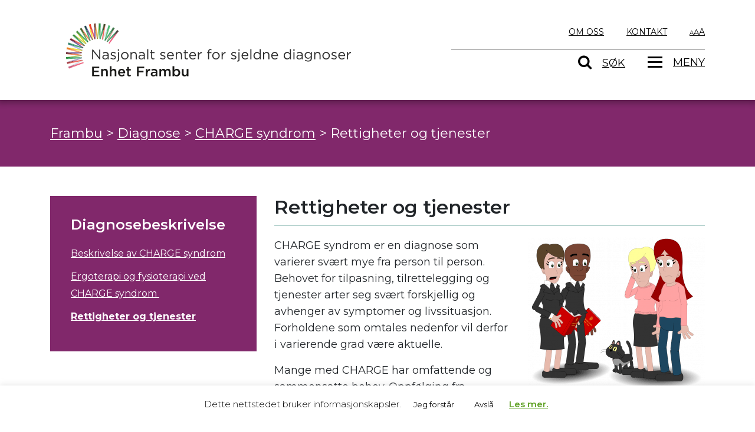

--- FILE ---
content_type: text/html; charset=UTF-8
request_url: https://frambu.no/diagnosebeskrivelse/rettigheter-og-tjenester-7/?c=134
body_size: 18756
content:
<!DOCTYPE html>
<html lang="nb-NO" prefix="og: https://ogp.me/ns#">
<head>
	<meta charset="UTF-8">
	<meta http-equiv="X-UA-Compatible" content="IE=edge">
	<meta name="viewport" content="width=device-width, initial-scale=1, shrink-to-fit=no">
	<meta name="mobile-web-app-capable" content="yes">
	<meta name="apple-mobile-web-app-capable" content="yes">
	<meta name="apple-mobile-web-app-title" content="Frambu - Nasjonalt senter for sjeldne diagnoser &#8211; enhet Frambu">
	<link rel="profile" href="http://gmpg.org/xfn/11">
	<link rel="pingback" href="https://frambu.no/xmlrpc.php">
	<link href="https://fonts.googleapis.com/css?family=Montserrat:300,400,500,600,700" rel="stylesheet">
	<!-- Hubbub v.1.36.3 https://morehubbub.com/ -->
<meta property="og:locale" content="nb_NO" />
<meta property="og:type" content="article" />
<meta property="og:title" content="Rettigheter og tjenester" />
<meta property="og:description" content="CHARGE syndrom er en diagnose som varierer svært mye fra person til person. Behovet for tilpasning, tilrettelegging og tjenester arter seg svært forskjellig og avhenger av symptomer og livssituasjon. Forholdene som omtales nedenfor vil derfor" />
<meta property="og:url" content="https://frambu.no/diagnosebeskrivelse/rettigheter-og-tjenester-7/" />
<meta property="og:site_name" content="Frambu" />
<meta property="og:updated_time" content="2022-08-11T22:29:31+00:00" />
<meta property="article:published_time" content="2022-08-03T13:06:21+00:00" />
<meta property="article:modified_time" content="2022-08-11T22:29:31+00:00" />
<meta name="twitter:card" content="summary_large_image" />
<meta name="twitter:title" content="Rettigheter og tjenester" />
<meta name="twitter:description" content="CHARGE syndrom er en diagnose som varierer svært mye fra person til person. Behovet for tilpasning, tilrettelegging og tjenester arter seg svært forskjellig og avhenger av symptomer og livssituasjon. Forholdene som omtales nedenfor vil derfor" />
<meta class="flipboard-article" content="CHARGE syndrom er en diagnose som varierer svært mye fra person til person. Behovet for tilpasning, tilrettelegging og tjenester arter seg svært forskjellig og avhenger av symptomer og livssituasjon. Forholdene som omtales nedenfor vil derfor" />
<!-- Hubbub v.1.36.3 https://morehubbub.com/ -->

<!-- Search Engine Optimization by Rank Math - https://rankmath.com/ -->
<title>Rettigheter og tjenester - Frambu</title>
<meta name="description" content="Følgende rettigheter og tjenester kan være aktuelle for personer med CHARGE og deres familier:"/>
<meta name="robots" content="follow, index, max-snippet:-1, max-video-preview:-1, max-image-preview:large"/>
<link rel="canonical" href="https://frambu.no/diagnosebeskrivelse/rettigheter-og-tjenester-7/" />
<meta property="og:locale" content="nb_NO" />
<meta property="og:type" content="article" />
<meta property="og:title" content="Rettigheter og tjenester - Frambu" />
<meta property="og:description" content="Følgende rettigheter og tjenester kan være aktuelle for personer med CHARGE og deres familier:" />
<meta property="og:url" content="https://frambu.no/diagnosebeskrivelse/rettigheter-og-tjenester-7/" />
<meta property="og:site_name" content="Frambu" />
<meta property="article:publisher" content="https://www.facebook.com/frambu.no" />
<meta property="article:section" content="CHARGE syndrom" />
<meta property="og:updated_time" content="2022-08-11T22:29:31+02:00" />
<meta property="og:image" content="https://frambu.no/wp-content/uploads/2019/03/Parorende-–-rettigheter-og-stotteordninger-for-parorende.png" />
<meta property="og:image:secure_url" content="https://frambu.no/wp-content/uploads/2019/03/Parorende-–-rettigheter-og-stotteordninger-for-parorende.png" />
<meta property="og:image:width" content="1239" />
<meta property="og:image:height" content="1080" />
<meta property="og:image:alt" content="Rettigheter og tjenester" />
<meta property="og:image:type" content="image/png" />
<meta property="article:published_time" content="2022-08-03T13:06:21+02:00" />
<meta property="article:modified_time" content="2022-08-11T22:29:31+02:00" />
<meta name="twitter:card" content="summary_large_image" />
<meta name="twitter:title" content="Rettigheter og tjenester - Frambu" />
<meta name="twitter:description" content="Følgende rettigheter og tjenester kan være aktuelle for personer med CHARGE og deres familier:" />
<meta name="twitter:image" content="https://frambu.no/wp-content/uploads/2019/03/Parorende-–-rettigheter-og-stotteordninger-for-parorende.png" />
<script type="application/ld+json" class="rank-math-schema">{"@context":"https://schema.org","@graph":[{"@type":"Place","@id":"https://frambu.no/#place","geo":{"@type":"GeoCoordinates","latitude":"59.8228943","longitude":"10.8982148"},"hasMap":"https://www.google.com/maps/search/?api=1&amp;query=59.8228943,10.8982148","address":{"@type":"PostalAddress","streetAddress":"Sandbakkveien 18","addressLocality":"Siggerud","addressRegion":"\u00d8stlandet","postalCode":"1404","addressCountry":"Norway"}},{"@type":["NGO","Organization"],"@id":"https://frambu.no/#organization","name":"Frambu kompetansesenter for sjeldne diagnoser","url":"https://frambu.no","sameAs":["https://www.facebook.com/frambu.no"],"email":"info@frambu.no","address":{"@type":"PostalAddress","streetAddress":"Sandbakkveien 18","addressLocality":"Siggerud","addressRegion":"\u00d8stlandet","postalCode":"1404","addressCountry":"Norway"},"logo":{"@type":"ImageObject","@id":"https://frambu.no/#logo","url":"https://frambu.no/wp-content/uploads/2025/12/Frambu-logo_lang.svg","contentUrl":"https://frambu.no/wp-content/uploads/2025/12/Frambu-logo_lang.svg","caption":"Frambu kompetansesenter for sjeldne diagnoser","inLanguage":"nb-NO"},"contactPoint":[{"@type":"ContactPoint","telephone":"+4764856000","contactType":"customer support"}],"location":{"@id":"https://frambu.no/#place"}},{"@type":"WebSite","@id":"https://frambu.no/#website","url":"https://frambu.no","name":"Frambu kompetansesenter for sjeldne diagnoser","publisher":{"@id":"https://frambu.no/#organization"},"inLanguage":"nb-NO"},{"@type":"ImageObject","@id":"https://frambu.no/wp-content/uploads/2019/03/Parorende-\u2013-rettigheter-og-stotteordninger-for-parorende-300x262.png","url":"https://frambu.no/wp-content/uploads/2019/03/Parorende-\u2013-rettigheter-og-stotteordninger-for-parorende-300x262.png","width":"200","height":"200","inLanguage":"nb-NO"},{"@type":"WebPage","@id":"https://frambu.no/diagnosebeskrivelse/rettigheter-og-tjenester-7/#webpage","url":"https://frambu.no/diagnosebeskrivelse/rettigheter-og-tjenester-7/","name":"Rettigheter og tjenester - Frambu","datePublished":"2022-08-03T13:06:21+02:00","dateModified":"2022-08-11T22:29:31+02:00","isPartOf":{"@id":"https://frambu.no/#website"},"primaryImageOfPage":{"@id":"https://frambu.no/wp-content/uploads/2019/03/Parorende-\u2013-rettigheter-og-stotteordninger-for-parorende-300x262.png"},"inLanguage":"nb-NO"},{"@type":"Person","@id":"https://frambu.no/author/gbhframbu-no/","name":"Gunn Pedersen","url":"https://frambu.no/author/gbhframbu-no/","image":{"@type":"ImageObject","@id":"https://frambu.no/wp-content/plugins/ultimate-member/assets/img/default_avatar.jpg","url":"https://frambu.no/wp-content/plugins/ultimate-member/assets/img/default_avatar.jpg","caption":"Gunn Pedersen","inLanguage":"nb-NO"},"worksFor":{"@id":"https://frambu.no/#organization"}},{"@type":"Article","headline":"Rettigheter og tjenester - Frambu","keywords":"Rettigheter og tjenester","datePublished":"2022-08-03T13:06:21+02:00","dateModified":"2022-08-11T22:29:31+02:00","author":{"@id":"https://frambu.no/author/gbhframbu-no/","name":"Gunn Pedersen"},"publisher":{"@id":"https://frambu.no/#organization"},"description":"F\u00f8lgende rettigheter\u00a0og tjenester kan v\u00e6re aktuelle for personer med CHARGE og deres familier:","name":"Rettigheter og tjenester - Frambu","@id":"https://frambu.no/diagnosebeskrivelse/rettigheter-og-tjenester-7/#richSnippet","isPartOf":{"@id":"https://frambu.no/diagnosebeskrivelse/rettigheter-og-tjenester-7/#webpage"},"image":{"@id":"https://frambu.no/wp-content/uploads/2019/03/Parorende-\u2013-rettigheter-og-stotteordninger-for-parorende-300x262.png"},"inLanguage":"nb-NO","mainEntityOfPage":{"@id":"https://frambu.no/diagnosebeskrivelse/rettigheter-og-tjenester-7/#webpage"}}]}</script>
<!-- /Rank Math WordPress SEO plugin -->

<link rel="alternate" type="application/rss+xml" title="Frambu &raquo; strøm" href="https://frambu.no/feed/" />
<link rel="alternate" title="oEmbed (JSON)" type="application/json+oembed" href="https://frambu.no/wp-json/oembed/1.0/embed?url=https%3A%2F%2Fframbu.no%2Fdiagnosebeskrivelse%2Frettigheter-og-tjenester-7%2F" />
<link rel="alternate" title="oEmbed (XML)" type="text/xml+oembed" href="https://frambu.no/wp-json/oembed/1.0/embed?url=https%3A%2F%2Fframbu.no%2Fdiagnosebeskrivelse%2Frettigheter-og-tjenester-7%2F&#038;format=xml" />
<style id='wp-img-auto-sizes-contain-inline-css' type='text/css'>
img:is([sizes=auto i],[sizes^="auto," i]){contain-intrinsic-size:3000px 1500px}
/*# sourceURL=wp-img-auto-sizes-contain-inline-css */
</style>
<link rel='stylesheet' id='wpmf-bakery-style-css' href='https://frambu.no/wp-content/plugins/wp-media-folder/assets/css/vc_style.css?ver=6.1.9' type='text/css' media='all' />
<link rel='stylesheet' id='wpmf-bakery-display-gallery-style-css' href='https://frambu.no/wp-content/plugins/wp-media-folder/assets/css/display-gallery/style-display-gallery.css?ver=6.1.9' type='text/css' media='all' />
<style id='wp-emoji-styles-inline-css' type='text/css'>

	img.wp-smiley, img.emoji {
		display: inline !important;
		border: none !important;
		box-shadow: none !important;
		height: 1em !important;
		width: 1em !important;
		margin: 0 0.07em !important;
		vertical-align: -0.1em !important;
		background: none !important;
		padding: 0 !important;
	}
/*# sourceURL=wp-emoji-styles-inline-css */
</style>
<link rel='stylesheet' id='wp-block-library-css' href='https://frambu.no/wp-includes/css/dist/block-library/style.min.css?ver=6.9' type='text/css' media='all' />
<style id='global-styles-inline-css' type='text/css'>
:root{--wp--preset--aspect-ratio--square: 1;--wp--preset--aspect-ratio--4-3: 4/3;--wp--preset--aspect-ratio--3-4: 3/4;--wp--preset--aspect-ratio--3-2: 3/2;--wp--preset--aspect-ratio--2-3: 2/3;--wp--preset--aspect-ratio--16-9: 16/9;--wp--preset--aspect-ratio--9-16: 9/16;--wp--preset--color--black: #000000;--wp--preset--color--cyan-bluish-gray: #abb8c3;--wp--preset--color--white: #ffffff;--wp--preset--color--pale-pink: #f78da7;--wp--preset--color--vivid-red: #cf2e2e;--wp--preset--color--luminous-vivid-orange: #ff6900;--wp--preset--color--luminous-vivid-amber: #fcb900;--wp--preset--color--light-green-cyan: #7bdcb5;--wp--preset--color--vivid-green-cyan: #00d084;--wp--preset--color--pale-cyan-blue: #8ed1fc;--wp--preset--color--vivid-cyan-blue: #0693e3;--wp--preset--color--vivid-purple: #9b51e0;--wp--preset--gradient--vivid-cyan-blue-to-vivid-purple: linear-gradient(135deg,rgb(6,147,227) 0%,rgb(155,81,224) 100%);--wp--preset--gradient--light-green-cyan-to-vivid-green-cyan: linear-gradient(135deg,rgb(122,220,180) 0%,rgb(0,208,130) 100%);--wp--preset--gradient--luminous-vivid-amber-to-luminous-vivid-orange: linear-gradient(135deg,rgb(252,185,0) 0%,rgb(255,105,0) 100%);--wp--preset--gradient--luminous-vivid-orange-to-vivid-red: linear-gradient(135deg,rgb(255,105,0) 0%,rgb(207,46,46) 100%);--wp--preset--gradient--very-light-gray-to-cyan-bluish-gray: linear-gradient(135deg,rgb(238,238,238) 0%,rgb(169,184,195) 100%);--wp--preset--gradient--cool-to-warm-spectrum: linear-gradient(135deg,rgb(74,234,220) 0%,rgb(151,120,209) 20%,rgb(207,42,186) 40%,rgb(238,44,130) 60%,rgb(251,105,98) 80%,rgb(254,248,76) 100%);--wp--preset--gradient--blush-light-purple: linear-gradient(135deg,rgb(255,206,236) 0%,rgb(152,150,240) 100%);--wp--preset--gradient--blush-bordeaux: linear-gradient(135deg,rgb(254,205,165) 0%,rgb(254,45,45) 50%,rgb(107,0,62) 100%);--wp--preset--gradient--luminous-dusk: linear-gradient(135deg,rgb(255,203,112) 0%,rgb(199,81,192) 50%,rgb(65,88,208) 100%);--wp--preset--gradient--pale-ocean: linear-gradient(135deg,rgb(255,245,203) 0%,rgb(182,227,212) 50%,rgb(51,167,181) 100%);--wp--preset--gradient--electric-grass: linear-gradient(135deg,rgb(202,248,128) 0%,rgb(113,206,126) 100%);--wp--preset--gradient--midnight: linear-gradient(135deg,rgb(2,3,129) 0%,rgb(40,116,252) 100%);--wp--preset--font-size--small: 13px;--wp--preset--font-size--medium: 20px;--wp--preset--font-size--large: 36px;--wp--preset--font-size--x-large: 42px;--wp--preset--spacing--20: 0.44rem;--wp--preset--spacing--30: 0.67rem;--wp--preset--spacing--40: 1rem;--wp--preset--spacing--50: 1.5rem;--wp--preset--spacing--60: 2.25rem;--wp--preset--spacing--70: 3.38rem;--wp--preset--spacing--80: 5.06rem;--wp--preset--shadow--natural: 6px 6px 9px rgba(0, 0, 0, 0.2);--wp--preset--shadow--deep: 12px 12px 50px rgba(0, 0, 0, 0.4);--wp--preset--shadow--sharp: 6px 6px 0px rgba(0, 0, 0, 0.2);--wp--preset--shadow--outlined: 6px 6px 0px -3px rgb(255, 255, 255), 6px 6px rgb(0, 0, 0);--wp--preset--shadow--crisp: 6px 6px 0px rgb(0, 0, 0);}:where(.is-layout-flex){gap: 0.5em;}:where(.is-layout-grid){gap: 0.5em;}body .is-layout-flex{display: flex;}.is-layout-flex{flex-wrap: wrap;align-items: center;}.is-layout-flex > :is(*, div){margin: 0;}body .is-layout-grid{display: grid;}.is-layout-grid > :is(*, div){margin: 0;}:where(.wp-block-columns.is-layout-flex){gap: 2em;}:where(.wp-block-columns.is-layout-grid){gap: 2em;}:where(.wp-block-post-template.is-layout-flex){gap: 1.25em;}:where(.wp-block-post-template.is-layout-grid){gap: 1.25em;}.has-black-color{color: var(--wp--preset--color--black) !important;}.has-cyan-bluish-gray-color{color: var(--wp--preset--color--cyan-bluish-gray) !important;}.has-white-color{color: var(--wp--preset--color--white) !important;}.has-pale-pink-color{color: var(--wp--preset--color--pale-pink) !important;}.has-vivid-red-color{color: var(--wp--preset--color--vivid-red) !important;}.has-luminous-vivid-orange-color{color: var(--wp--preset--color--luminous-vivid-orange) !important;}.has-luminous-vivid-amber-color{color: var(--wp--preset--color--luminous-vivid-amber) !important;}.has-light-green-cyan-color{color: var(--wp--preset--color--light-green-cyan) !important;}.has-vivid-green-cyan-color{color: var(--wp--preset--color--vivid-green-cyan) !important;}.has-pale-cyan-blue-color{color: var(--wp--preset--color--pale-cyan-blue) !important;}.has-vivid-cyan-blue-color{color: var(--wp--preset--color--vivid-cyan-blue) !important;}.has-vivid-purple-color{color: var(--wp--preset--color--vivid-purple) !important;}.has-black-background-color{background-color: var(--wp--preset--color--black) !important;}.has-cyan-bluish-gray-background-color{background-color: var(--wp--preset--color--cyan-bluish-gray) !important;}.has-white-background-color{background-color: var(--wp--preset--color--white) !important;}.has-pale-pink-background-color{background-color: var(--wp--preset--color--pale-pink) !important;}.has-vivid-red-background-color{background-color: var(--wp--preset--color--vivid-red) !important;}.has-luminous-vivid-orange-background-color{background-color: var(--wp--preset--color--luminous-vivid-orange) !important;}.has-luminous-vivid-amber-background-color{background-color: var(--wp--preset--color--luminous-vivid-amber) !important;}.has-light-green-cyan-background-color{background-color: var(--wp--preset--color--light-green-cyan) !important;}.has-vivid-green-cyan-background-color{background-color: var(--wp--preset--color--vivid-green-cyan) !important;}.has-pale-cyan-blue-background-color{background-color: var(--wp--preset--color--pale-cyan-blue) !important;}.has-vivid-cyan-blue-background-color{background-color: var(--wp--preset--color--vivid-cyan-blue) !important;}.has-vivid-purple-background-color{background-color: var(--wp--preset--color--vivid-purple) !important;}.has-black-border-color{border-color: var(--wp--preset--color--black) !important;}.has-cyan-bluish-gray-border-color{border-color: var(--wp--preset--color--cyan-bluish-gray) !important;}.has-white-border-color{border-color: var(--wp--preset--color--white) !important;}.has-pale-pink-border-color{border-color: var(--wp--preset--color--pale-pink) !important;}.has-vivid-red-border-color{border-color: var(--wp--preset--color--vivid-red) !important;}.has-luminous-vivid-orange-border-color{border-color: var(--wp--preset--color--luminous-vivid-orange) !important;}.has-luminous-vivid-amber-border-color{border-color: var(--wp--preset--color--luminous-vivid-amber) !important;}.has-light-green-cyan-border-color{border-color: var(--wp--preset--color--light-green-cyan) !important;}.has-vivid-green-cyan-border-color{border-color: var(--wp--preset--color--vivid-green-cyan) !important;}.has-pale-cyan-blue-border-color{border-color: var(--wp--preset--color--pale-cyan-blue) !important;}.has-vivid-cyan-blue-border-color{border-color: var(--wp--preset--color--vivid-cyan-blue) !important;}.has-vivid-purple-border-color{border-color: var(--wp--preset--color--vivid-purple) !important;}.has-vivid-cyan-blue-to-vivid-purple-gradient-background{background: var(--wp--preset--gradient--vivid-cyan-blue-to-vivid-purple) !important;}.has-light-green-cyan-to-vivid-green-cyan-gradient-background{background: var(--wp--preset--gradient--light-green-cyan-to-vivid-green-cyan) !important;}.has-luminous-vivid-amber-to-luminous-vivid-orange-gradient-background{background: var(--wp--preset--gradient--luminous-vivid-amber-to-luminous-vivid-orange) !important;}.has-luminous-vivid-orange-to-vivid-red-gradient-background{background: var(--wp--preset--gradient--luminous-vivid-orange-to-vivid-red) !important;}.has-very-light-gray-to-cyan-bluish-gray-gradient-background{background: var(--wp--preset--gradient--very-light-gray-to-cyan-bluish-gray) !important;}.has-cool-to-warm-spectrum-gradient-background{background: var(--wp--preset--gradient--cool-to-warm-spectrum) !important;}.has-blush-light-purple-gradient-background{background: var(--wp--preset--gradient--blush-light-purple) !important;}.has-blush-bordeaux-gradient-background{background: var(--wp--preset--gradient--blush-bordeaux) !important;}.has-luminous-dusk-gradient-background{background: var(--wp--preset--gradient--luminous-dusk) !important;}.has-pale-ocean-gradient-background{background: var(--wp--preset--gradient--pale-ocean) !important;}.has-electric-grass-gradient-background{background: var(--wp--preset--gradient--electric-grass) !important;}.has-midnight-gradient-background{background: var(--wp--preset--gradient--midnight) !important;}.has-small-font-size{font-size: var(--wp--preset--font-size--small) !important;}.has-medium-font-size{font-size: var(--wp--preset--font-size--medium) !important;}.has-large-font-size{font-size: var(--wp--preset--font-size--large) !important;}.has-x-large-font-size{font-size: var(--wp--preset--font-size--x-large) !important;}
/*# sourceURL=global-styles-inline-css */
</style>

<style id='classic-theme-styles-inline-css' type='text/css'>
/*! This file is auto-generated */
.wp-block-button__link{color:#fff;background-color:#32373c;border-radius:9999px;box-shadow:none;text-decoration:none;padding:calc(.667em + 2px) calc(1.333em + 2px);font-size:1.125em}.wp-block-file__button{background:#32373c;color:#fff;text-decoration:none}
/*# sourceURL=/wp-includes/css/classic-themes.min.css */
</style>
<link rel='stylesheet' id='wpmf-gallery-popup-style-css' href='https://frambu.no/wp-content/plugins/wp-media-folder/assets/css/display-gallery/magnific-popup.css?ver=0.9.9' type='text/css' media='all' />
<link rel='stylesheet' id='cookie-law-info-css' href='https://frambu.no/wp-content/plugins/cookie-law-info/legacy/public/css/cookie-law-info-public.css?ver=3.3.9.1' type='text/css' media='all' />
<link rel='stylesheet' id='cookie-law-info-gdpr-css' href='https://frambu.no/wp-content/plugins/cookie-law-info/legacy/public/css/cookie-law-info-gdpr.css?ver=3.3.9.1' type='text/css' media='all' />
<link rel='stylesheet' id='learndash_quiz_front_css-css' href='//frambu.no/wp-content/plugins/sfwd-lms/themes/legacy/templates/learndash_quiz_front.min.css?ver=4.25.6' type='text/css' media='all' />
<link rel='stylesheet' id='dashicons-css' href='https://frambu.no/wp-includes/css/dashicons.min.css?ver=6.9' type='text/css' media='all' />
<link rel='stylesheet' id='learndash-front-css' href='//frambu.no/wp-content/plugins/sfwd-lms/themes/ld30/assets/css/learndash.min.css?ver=4.25.6' type='text/css' media='all' />
<style id='learndash-front-inline-css' type='text/css'>
		.learndash-wrapper .ld-item-list .ld-item-list-item.ld-is-next,
		.learndash-wrapper .wpProQuiz_content .wpProQuiz_questionListItem label:focus-within {
			border-color: #81286b;
		}

		/*
		.learndash-wrapper a:not(.ld-button):not(#quiz_continue_link):not(.ld-focus-menu-link):not(.btn-blue):not(#quiz_continue_link):not(.ld-js-register-account):not(#ld-focus-mode-course-heading):not(#btn-join):not(.ld-item-name):not(.ld-table-list-item-preview):not(.ld-lesson-item-preview-heading),
		 */

		.learndash-wrapper .ld-breadcrumbs a,
		.learndash-wrapper .ld-lesson-item.ld-is-current-lesson .ld-lesson-item-preview-heading,
		.learndash-wrapper .ld-lesson-item.ld-is-current-lesson .ld-lesson-title,
		.learndash-wrapper .ld-primary-color-hover:hover,
		.learndash-wrapper .ld-primary-color,
		.learndash-wrapper .ld-primary-color-hover:hover,
		.learndash-wrapper .ld-primary-color,
		.learndash-wrapper .ld-tabs .ld-tabs-navigation .ld-tab.ld-active,
		.learndash-wrapper .ld-button.ld-button-transparent,
		.learndash-wrapper .ld-button.ld-button-reverse,
		.learndash-wrapper .ld-icon-certificate,
		.learndash-wrapper .ld-login-modal .ld-login-modal-login .ld-modal-heading,
		#wpProQuiz_user_content a,
		.learndash-wrapper .ld-item-list .ld-item-list-item a.ld-item-name:hover,
		.learndash-wrapper .ld-focus-comments__heading-actions .ld-expand-button,
		.learndash-wrapper .ld-focus-comments__heading a,
		.learndash-wrapper .ld-focus-comments .comment-respond a,
		.learndash-wrapper .ld-focus-comment .ld-comment-reply a.comment-reply-link:hover,
		.learndash-wrapper .ld-expand-button.ld-button-alternate {
			color: #81286b !important;
		}

		.learndash-wrapper .ld-focus-comment.bypostauthor>.ld-comment-wrapper,
		.learndash-wrapper .ld-focus-comment.role-group_leader>.ld-comment-wrapper,
		.learndash-wrapper .ld-focus-comment.role-administrator>.ld-comment-wrapper {
			background-color:rgba(129, 40, 107, 0.03) !important;
		}


		.learndash-wrapper .ld-primary-background,
		.learndash-wrapper .ld-tabs .ld-tabs-navigation .ld-tab.ld-active:after {
			background: #81286b !important;
		}



		.learndash-wrapper .ld-course-navigation .ld-lesson-item.ld-is-current-lesson .ld-status-incomplete,
		.learndash-wrapper .ld-focus-comment.bypostauthor:not(.ptype-sfwd-assignment) >.ld-comment-wrapper>.ld-comment-avatar img,
		.learndash-wrapper .ld-focus-comment.role-group_leader>.ld-comment-wrapper>.ld-comment-avatar img,
		.learndash-wrapper .ld-focus-comment.role-administrator>.ld-comment-wrapper>.ld-comment-avatar img {
			border-color: #81286b !important;
		}



		.learndash-wrapper .ld-loading::before {
			border-top:3px solid #81286b !important;
		}

		.learndash-wrapper .ld-button:hover:not([disabled]):not(.ld-button-transparent):not(.ld--ignore-inline-css),
		#learndash-tooltips .ld-tooltip:after,
		#learndash-tooltips .ld-tooltip,
		.ld-tooltip:not(.ld-tooltip--modern) [role="tooltip"],
		.learndash-wrapper .ld-primary-background,
		.learndash-wrapper .btn-join:not(.ld--ignore-inline-css),
		.learndash-wrapper #btn-join:not(.ld--ignore-inline-css),
		.learndash-wrapper .ld-button:not([disabled]):not(.ld-button-reverse):not(.ld-button-transparent):not(.ld--ignore-inline-css),
		.learndash-wrapper .ld-expand-button:not([disabled]),
		.learndash-wrapper .wpProQuiz_content .wpProQuiz_button:not([disabled]):not(.wpProQuiz_button_reShowQuestion):not(.wpProQuiz_button_restartQuiz),
		.learndash-wrapper .wpProQuiz_content .wpProQuiz_button2:not([disabled]),
		.learndash-wrapper .ld-focus .ld-focus-sidebar .ld-course-navigation-heading,
		.learndash-wrapper .ld-focus-comments .form-submit #submit,
		.learndash-wrapper .ld-login-modal input[type='submit']:not([disabled]),
		.learndash-wrapper .ld-login-modal .ld-login-modal-register:not([disabled]),
		.learndash-wrapper .wpProQuiz_content .wpProQuiz_certificate a.btn-blue:not([disabled]),
		.learndash-wrapper .ld-focus .ld-focus-header .ld-user-menu .ld-user-menu-items a:not([disabled]),
		#wpProQuiz_user_content table.wp-list-table thead th,
		#wpProQuiz_overlay_close:not([disabled]),
		.learndash-wrapper .ld-expand-button.ld-button-alternate:not([disabled]) .ld-icon {
			background-color: #81286b !important;
			color: #ffffff;
		}

		.learndash-wrapper .ld-focus .ld-focus-sidebar .ld-focus-sidebar-trigger:not([disabled]):not(:hover):not(:focus) .ld-icon {
			background-color: #81286b;
		}

		.learndash-wrapper .ld-focus .ld-focus-sidebar .ld-focus-sidebar-trigger:hover .ld-icon,
		.learndash-wrapper .ld-focus .ld-focus-sidebar .ld-focus-sidebar-trigger:focus .ld-icon {
			border-color: #81286b;
			color: #81286b;
		}

		.learndash-wrapper .ld-button:focus:not(.ld-button-transparent):not(.ld--ignore-inline-css),
		.learndash-wrapper .btn-join:focus:not(.ld--ignore-inline-css),
		.learndash-wrapper #btn-join:focus:not(.ld--ignore-inline-css),
		.learndash-wrapper .ld-expand-button:focus,
		.learndash-wrapper .wpProQuiz_content .wpProQuiz_button:not(.wpProQuiz_button_reShowQuestion):focus:not(.wpProQuiz_button_restartQuiz),
		.learndash-wrapper .wpProQuiz_content .wpProQuiz_button2:focus,
		.learndash-wrapper .ld-focus-comments .form-submit #submit,
		.learndash-wrapper .ld-login-modal input[type='submit']:focus,
		.learndash-wrapper .ld-login-modal .ld-login-modal-register:focus,
		.learndash-wrapper .wpProQuiz_content .wpProQuiz_certificate a.btn-blue:focus {
			opacity: 0.75; /* Replicates the hover/focus states pre-4.21.3. */
			outline-color: #81286b;
		}

		.learndash-wrapper .ld-button:hover:not(.ld-button-transparent):not(.ld--ignore-inline-css),
		.learndash-wrapper .btn-join:hover:not(.ld--ignore-inline-css),
		.learndash-wrapper #btn-join:hover:not(.ld--ignore-inline-css),
		.learndash-wrapper .ld-expand-button:hover,
		.learndash-wrapper .wpProQuiz_content .wpProQuiz_button:not(.wpProQuiz_button_reShowQuestion):hover:not(.wpProQuiz_button_restartQuiz),
		.learndash-wrapper .wpProQuiz_content .wpProQuiz_button2:hover,
		.learndash-wrapper .ld-focus-comments .form-submit #submit,
		.learndash-wrapper .ld-login-modal input[type='submit']:hover,
		.learndash-wrapper .ld-login-modal .ld-login-modal-register:hover,
		.learndash-wrapper .wpProQuiz_content .wpProQuiz_certificate a.btn-blue:hover {
			background-color: #81286b; /* Replicates the hover/focus states pre-4.21.3. */
			opacity: 0.85; /* Replicates the hover/focus states pre-4.21.3. */
		}

		.learndash-wrapper .ld-item-list .ld-item-search .ld-closer:focus {
			border-color: #81286b;
		}

		.learndash-wrapper .ld-focus .ld-focus-header .ld-user-menu .ld-user-menu-items:before {
			border-bottom-color: #81286b !important;
		}

		.learndash-wrapper .ld-button.ld-button-transparent:hover {
			background: transparent !important;
		}

		.learndash-wrapper .ld-button.ld-button-transparent:focus {
			outline-color: #81286b;
		}

		.learndash-wrapper .ld-focus .ld-focus-header .sfwd-mark-complete .learndash_mark_complete_button:not(.ld--ignore-inline-css),
		.learndash-wrapper .ld-focus .ld-focus-header #sfwd-mark-complete #learndash_mark_complete_button,
		.learndash-wrapper .ld-button.ld-button-transparent,
		.learndash-wrapper .ld-button.ld-button-alternate,
		.learndash-wrapper .ld-expand-button.ld-button-alternate {
			background-color:transparent !important;
		}

		.learndash-wrapper .ld-focus-header .ld-user-menu .ld-user-menu-items a,
		.learndash-wrapper .ld-button.ld-button-reverse:hover,
		.learndash-wrapper .ld-alert-success .ld-alert-icon.ld-icon-certificate,
		.learndash-wrapper .ld-alert-warning .ld-button,
		.learndash-wrapper .ld-primary-background.ld-status {
			color:white !important;
		}

		.learndash-wrapper .ld-status.ld-status-unlocked {
			background-color: rgba(129,40,107,0.2) !important;
			color: #81286b !important;
		}

		.learndash-wrapper .wpProQuiz_content .wpProQuiz_addToplist {
			background-color: rgba(129,40,107,0.1) !important;
			border: 1px solid #81286b !important;
		}

		.learndash-wrapper .wpProQuiz_content .wpProQuiz_toplistTable th {
			background: #81286b !important;
		}

		.learndash-wrapper .wpProQuiz_content .wpProQuiz_toplistTrOdd {
			background-color: rgba(129,40,107,0.1) !important;
		}


		.learndash-wrapper .wpProQuiz_content .wpProQuiz_time_limit .wpProQuiz_progress {
			background-color: #81286b !important;
		}
		
		.learndash-wrapper #quiz_continue_link,
		.learndash-wrapper .ld-secondary-background,
		.learndash-wrapper .learndash_mark_complete_button:not(.ld--ignore-inline-css),
		.learndash-wrapper #learndash_mark_complete_button,
		.learndash-wrapper .ld-status-complete,
		.learndash-wrapper .ld-alert-success .ld-button,
		.learndash-wrapper .ld-alert-success .ld-alert-icon {
			background-color: #318377 !important;
		}

		.learndash-wrapper #quiz_continue_link:focus,
		.learndash-wrapper .learndash_mark_complete_button:focus:not(.ld--ignore-inline-css),
		.learndash-wrapper #learndash_mark_complete_button:focus,
		.learndash-wrapper .ld-alert-success .ld-button:focus {
			outline-color: #318377;
		}

		.learndash-wrapper .wpProQuiz_content a#quiz_continue_link {
			background-color: #318377 !important;
		}

		.learndash-wrapper .wpProQuiz_content a#quiz_continue_link:focus {
			outline-color: #318377;
		}

		.learndash-wrapper .course_progress .sending_progress_bar {
			background: #318377 !important;
		}

		.learndash-wrapper .wpProQuiz_content .wpProQuiz_button_reShowQuestion:hover, .learndash-wrapper .wpProQuiz_content .wpProQuiz_button_restartQuiz:hover {
			background-color: #318377 !important;
			opacity: 0.75;
		}

		.learndash-wrapper .wpProQuiz_content .wpProQuiz_button_reShowQuestion:focus,
		.learndash-wrapper .wpProQuiz_content .wpProQuiz_button_restartQuiz:focus {
			outline-color: #318377;
		}

		.learndash-wrapper .ld-secondary-color-hover:hover,
		.learndash-wrapper .ld-secondary-color,
		.learndash-wrapper .ld-focus .ld-focus-header .sfwd-mark-complete .learndash_mark_complete_button:not(.ld--ignore-inline-css),
		.learndash-wrapper .ld-focus .ld-focus-header #sfwd-mark-complete #learndash_mark_complete_button,
		.learndash-wrapper .ld-focus .ld-focus-header .sfwd-mark-complete:after {
			color: #318377 !important;
		}

		.learndash-wrapper .ld-secondary-in-progress-icon {
			border-left-color: #318377 !important;
			border-top-color: #318377 !important;
		}

		.learndash-wrapper .ld-alert-success {
			border-color: #318377;
			background-color: transparent !important;
			color: #318377;
		}

		
/*# sourceURL=learndash-front-inline-css */
</style>
<link rel='stylesheet' id='ldx-design-upgrade-learndash-css' href='https://frambu.no/wp-content/plugins/design-upgrade-learndash/assets/css/ld3.css?ver=2.12' type='text/css' media='all' />
<link rel='stylesheet' id='learndash-css' href='//frambu.no/wp-content/plugins/sfwd-lms/src/assets/dist/css/styles.css?ver=4.25.6' type='text/css' media='all' />
<link rel='stylesheet' id='jquery-dropdown-css-css' href='//frambu.no/wp-content/plugins/sfwd-lms/assets/css/jquery.dropdown.min.css?ver=4.25.6' type='text/css' media='all' />
<link rel='stylesheet' id='learndash_lesson_video-css' href='//frambu.no/wp-content/plugins/sfwd-lms/themes/legacy/templates/learndash_lesson_video.min.css?ver=4.25.6' type='text/css' media='all' />
<link rel='stylesheet' id='learndash-admin-bar-css' href='https://frambu.no/wp-content/plugins/sfwd-lms/src/assets/dist/css/admin-bar/styles.css?ver=4.25.6' type='text/css' media='all' />
<link rel='stylesheet' id='learndash-course-grid-skin-grid-css' href='https://frambu.no/wp-content/plugins/sfwd-lms/includes/course-grid/templates/skins/grid/style.css?ver=4.25.6' type='text/css' media='all' />
<link rel='stylesheet' id='learndash-course-grid-pagination-css' href='https://frambu.no/wp-content/plugins/sfwd-lms/includes/course-grid/templates/pagination/style.css?ver=4.25.6' type='text/css' media='all' />
<link rel='stylesheet' id='learndash-course-grid-filter-css' href='https://frambu.no/wp-content/plugins/sfwd-lms/includes/course-grid/templates/filter/style.css?ver=4.25.6' type='text/css' media='all' />
<link rel='stylesheet' id='learndash-course-grid-card-grid-1-css' href='https://frambu.no/wp-content/plugins/sfwd-lms/includes/course-grid/templates/cards/grid-1/style.css?ver=4.25.6' type='text/css' media='all' />
<link rel='stylesheet' id='h5p-plugin-styles-css' href='https://frambu.no/wp-content/plugins/h5p/h5p-php-library/styles/h5p.css?ver=1.16.2' type='text/css' media='all' />
<link rel='stylesheet' id='articulate-custom-css-css' href='https://frambu.no/wp-content/plugins/insert-or-embed-articulate-content-into-wordpress-premium/css/frontend.css?ver=6.9' type='text/css' media='all' />
<link rel='stylesheet' id='qre-common-css-css' href='https://frambu.no/wp-content/plugins/learndash-propanel/assets/dist/css/common.css?ver=3.0.3' type='text/css' media='all' />
<link rel='stylesheet' id='wp-components-css' href='https://frambu.no/wp-includes/css/dist/components/style.min.css?ver=6.9' type='text/css' media='all' />
<link rel='stylesheet' id='wrld_global_styles-css' href='https://frambu.no/wp-content/plugins/learndash-propanel/includes/reports-base/assets/css/style.css?ver=3.0.3' type='text/css' media='all' />
<link rel='stylesheet' id='vidiflex-styles-css' href='https://frambu.no/wp-content/themes/vidiflex/css/theme.css?ver=1.0.0' type='text/css' media='all' />
<link rel='stylesheet' id='dpsp-frontend-style-pro-css' href='https://frambu.no/wp-content/plugins/social-pug/assets/dist/style-frontend-pro.css?ver=1.36.3' type='text/css' media='all' />
<style id='dpsp-frontend-style-pro-inline-css' type='text/css'>

				@media screen and ( max-width : 720px ) {
					.dpsp-content-wrapper.dpsp-hide-on-mobile,
					.dpsp-share-text.dpsp-hide-on-mobile {
						display: none;
					}
					.dpsp-has-spacing .dpsp-networks-btns-wrapper li {
						margin:0 2% 10px 0;
					}
					.dpsp-network-btn.dpsp-has-label:not(.dpsp-has-count) {
						max-height: 40px;
						padding: 0;
						justify-content: center;
					}
					.dpsp-content-wrapper.dpsp-size-small .dpsp-network-btn.dpsp-has-label:not(.dpsp-has-count){
						max-height: 32px;
					}
					.dpsp-content-wrapper.dpsp-size-large .dpsp-network-btn.dpsp-has-label:not(.dpsp-has-count){
						max-height: 46px;
					}
				}
			
/*# sourceURL=dpsp-frontend-style-pro-inline-css */
</style>
<link rel='stylesheet' id='um_modal-css' href='https://frambu.no/wp-content/plugins/ultimate-member/assets/css/um-modal.min.css?ver=2.11.1' type='text/css' media='all' />
<link rel='stylesheet' id='um_ui-css' href='https://frambu.no/wp-content/plugins/ultimate-member/assets/libs/jquery-ui/jquery-ui.min.css?ver=1.13.2' type='text/css' media='all' />
<link rel='stylesheet' id='um_tipsy-css' href='https://frambu.no/wp-content/plugins/ultimate-member/assets/libs/tipsy/tipsy.min.css?ver=1.0.0a' type='text/css' media='all' />
<link rel='stylesheet' id='um_raty-css' href='https://frambu.no/wp-content/plugins/ultimate-member/assets/libs/raty/um-raty.min.css?ver=2.6.0' type='text/css' media='all' />
<link rel='stylesheet' id='select2-css' href='https://frambu.no/wp-content/plugins/ultimate-member/assets/libs/select2/select2.min.css?ver=4.0.13' type='text/css' media='all' />
<link rel='stylesheet' id='um_fileupload-css' href='https://frambu.no/wp-content/plugins/ultimate-member/assets/css/um-fileupload.min.css?ver=2.11.1' type='text/css' media='all' />
<link rel='stylesheet' id='um_confirm-css' href='https://frambu.no/wp-content/plugins/ultimate-member/assets/libs/um-confirm/um-confirm.min.css?ver=1.0' type='text/css' media='all' />
<link rel='stylesheet' id='um_datetime-css' href='https://frambu.no/wp-content/plugins/ultimate-member/assets/libs/pickadate/default.min.css?ver=3.6.2' type='text/css' media='all' />
<link rel='stylesheet' id='um_datetime_date-css' href='https://frambu.no/wp-content/plugins/ultimate-member/assets/libs/pickadate/default.date.min.css?ver=3.6.2' type='text/css' media='all' />
<link rel='stylesheet' id='um_datetime_time-css' href='https://frambu.no/wp-content/plugins/ultimate-member/assets/libs/pickadate/default.time.min.css?ver=3.6.2' type='text/css' media='all' />
<link rel='stylesheet' id='um_fonticons_ii-css' href='https://frambu.no/wp-content/plugins/ultimate-member/assets/libs/legacy/fonticons/fonticons-ii.min.css?ver=2.11.1' type='text/css' media='all' />
<link rel='stylesheet' id='um_fonticons_fa-css' href='https://frambu.no/wp-content/plugins/ultimate-member/assets/libs/legacy/fonticons/fonticons-fa.min.css?ver=2.11.1' type='text/css' media='all' />
<link rel='stylesheet' id='um_fontawesome-css' href='https://frambu.no/wp-content/plugins/ultimate-member/assets/css/um-fontawesome.min.css?ver=6.5.2' type='text/css' media='all' />
<link rel='stylesheet' id='um_common-css' href='https://frambu.no/wp-content/plugins/ultimate-member/assets/css/common.min.css?ver=2.11.1' type='text/css' media='all' />
<link rel='stylesheet' id='um_responsive-css' href='https://frambu.no/wp-content/plugins/ultimate-member/assets/css/um-responsive.min.css?ver=2.11.1' type='text/css' media='all' />
<link rel='stylesheet' id='um_styles-css' href='https://frambu.no/wp-content/plugins/ultimate-member/assets/css/um-styles.min.css?ver=2.11.1' type='text/css' media='all' />
<link rel='stylesheet' id='um_crop-css' href='https://frambu.no/wp-content/plugins/ultimate-member/assets/libs/cropper/cropper.min.css?ver=1.6.1' type='text/css' media='all' />
<link rel='stylesheet' id='um_profile-css' href='https://frambu.no/wp-content/plugins/ultimate-member/assets/css/um-profile.min.css?ver=2.11.1' type='text/css' media='all' />
<link rel='stylesheet' id='um_account-css' href='https://frambu.no/wp-content/plugins/ultimate-member/assets/css/um-account.min.css?ver=2.11.1' type='text/css' media='all' />
<link rel='stylesheet' id='um_misc-css' href='https://frambu.no/wp-content/plugins/ultimate-member/assets/css/um-misc.min.css?ver=2.11.1' type='text/css' media='all' />
<link rel='stylesheet' id='um_default_css-css' href='https://frambu.no/wp-content/plugins/ultimate-member/assets/css/um-old-default.min.css?ver=2.11.1' type='text/css' media='all' />
<script type="text/javascript" src="https://frambu.no/wp-includes/js/jquery/jquery.min.js?ver=3.7.1" id="jquery-core-js"></script>
<script type="text/javascript" src="https://frambu.no/wp-includes/js/jquery/jquery-migrate.min.js?ver=3.4.1" id="jquery-migrate-js"></script>
<script type="text/javascript" id="cookie-law-info-js-extra">
/* <![CDATA[ */
var Cli_Data = {"nn_cookie_ids":[],"cookielist":[],"non_necessary_cookies":[],"ccpaEnabled":"","ccpaRegionBased":"","ccpaBarEnabled":"","strictlyEnabled":["necessary","obligatoire"],"ccpaType":"gdpr","js_blocking":"","custom_integration":"","triggerDomRefresh":"","secure_cookies":""};
var cli_cookiebar_settings = {"animate_speed_hide":"500","animate_speed_show":"500","background":"#ffffff","border":"#b1a6a6c2","border_on":"","button_1_button_colour":"#ffffff","button_1_button_hover":"#cccccc","button_1_link_colour":"#0a0a0a","button_1_as_button":"1","button_1_new_win":"","button_2_button_colour":"#333","button_2_button_hover":"#292929","button_2_link_colour":"#62a329","button_2_as_button":"","button_2_hidebar":"","button_3_button_colour":"#ffffff","button_3_button_hover":"#cccccc","button_3_link_colour":"#0a0a0a","button_3_as_button":"1","button_3_new_win":"","button_4_button_colour":"#000","button_4_button_hover":"#000000","button_4_link_colour":"#62a329","button_4_as_button":"","button_7_button_colour":"#61a229","button_7_button_hover":"#4e8221","button_7_link_colour":"#fff","button_7_as_button":"1","button_7_new_win":"","font_family":"inherit","header_fix":"","notify_animate_hide":"1","notify_animate_show":"","notify_div_id":"#cookie-law-info-bar","notify_position_horizontal":"right","notify_position_vertical":"bottom","scroll_close":"","scroll_close_reload":"","accept_close_reload":"","reject_close_reload":"","showagain_tab":"","showagain_background":"#fff","showagain_border":"#000","showagain_div_id":"#cookie-law-info-again","showagain_x_position":"100px","text":"#0a0a0a","show_once_yn":"","show_once":"10000","logging_on":"","as_popup":"","popup_overlay":"1","bar_heading_text":"","cookie_bar_as":"banner","popup_showagain_position":"bottom-right","widget_position":"left"};
var log_object = {"ajax_url":"https://frambu.no/wp-admin/admin-ajax.php"};
//# sourceURL=cookie-law-info-js-extra
/* ]]> */
</script>
<script type="text/javascript" src="https://frambu.no/wp-content/plugins/cookie-law-info/legacy/public/js/cookie-law-info-public.js?ver=3.3.9.1" id="cookie-law-info-js"></script>
<script type="text/javascript" src="https://frambu.no/wp-content/plugins/insert-or-embed-articulate-content-into-wordpress-premium/js/frontend.js?ver=6.9" id="articulate-custom-js-js"></script>
<script type="text/javascript" src="https://frambu.no/wp-content/plugins/learndash-propanel/assets/dist/js/common.js?ver=3.0.3" id="qre-common-js-js"></script>
<script type="text/javascript" src="https://frambu.no/wp-content/themes/vidiflex/js/popper.min.js?ver=1" id="popper-scripts-js"></script>
<script type="text/javascript" src="https://frambu.no/wp-content/themes/vidiflex/js/nav.js?ver=1" id="nav-scripts-js"></script>
<script type="text/javascript" src="https://frambu.no/wp-content/plugins/ultimate-member/assets/js/um-gdpr.min.js?ver=2.11.1" id="um-gdpr-js"></script>
<script></script><link rel="https://api.w.org/" href="https://frambu.no/wp-json/" /><link rel="alternate" title="JSON" type="application/json" href="https://frambu.no/wp-json/wp/v2/diagnostisk_informas/25522" /><link rel="EditURI" type="application/rsd+xml" title="RSD" href="https://frambu.no/xmlrpc.php?rsd" />
<meta name="generator" content="WordPress 6.9" />
<link rel='shortlink' href='https://frambu.no/?p=25522' />
<meta name="hubbub-info" description="Hubbub 1.36.3"><meta name="generator" content="Powered by WPBakery Page Builder - drag and drop page builder for WordPress."/>
<noscript><style> .wpb_animate_when_almost_visible { opacity: 1; }</style></noscript>	<link rel="shortcut icon" href="/favicon.ico" type="image/x-icon">
	<link rel="icon" href="/favicon.ico" type="image/x-icon">
<link rel='stylesheet' id='js_composer_front-css' href='https://frambu.no/wp-content/plugins/js_composer/assets/css/js_composer.min.css?ver=8.7.2' type='text/css' media='all' />
</head>

<body class="wp-singular diagnostisk_informas-template-default single single-diagnostisk_informas postid-25522 wp-custom-logo wp-theme-vidiflex ldx-plugin group-blog wpb-js-composer js-comp-ver-8.7.2 vc_responsive">

<div class="hfeed site" id="page">

	<!-- ******************* The Navbar Area ******************* -->
<div class="wrapper-fluid wrapper-navbar" id="wrapper-navbar" itemscope itemtype="http://schema.org/WebSite">

		<a class="skip-link screen-reader-text sr-only sr-only-focusable" href="#content">Hopp til innhold</a>

		<nav class="navbar navbar-expand-md">

					<div class="container" >
		
					<!-- Your site title as branding in the menu -->
					<a href="https://frambu.no/" class="navbar-brand custom-logo-link" rel="home"><img width="1162" height="312" src="https://frambu.no/wp-content/uploads/2025/12/Frambu-logo_lang.svg" class="img-fluid" alt="Frambu" decoding="async" fetchpriority="high" /></a><!-- end custom logo -->
				<div class="main-menu">
					<!-- The WordPress Menu goes here -->
					<div id="topNavBar" class="navbar-collapse"><ul id="top-menu" class="navbar-nav"><li class="menu-item">
										<div class="GoogleTranslate">
											<div id="google_translate_element"></div>
											<script type="text/javascript">
												function googleTranslateElementInit() {
													new google.translate.TranslateElement({ pageLanguage: 'en', autoDisplay: false, multilanguagePage: true }, 'google_translate_element');
												}
											</script>
											<script type="text/javascript" src="//translate.google.com/translate_a/element.js?cb=googleTranslateElementInit"></script>
										</div>
									</li><li id="menu-item-97" class="menu-item menu-item-type-post_type menu-item-object-page nav-item menu-item-97"><a title="Om oss" href="https://frambu.no/om-oss/" class="nav-link"><span class="name">Om oss</span></a></li>
<li id="menu-item-96" class="menu-item menu-item-type-post_type menu-item-object-page nav-item menu-item-96"><a title="Kontakt" href="https://frambu.no/kontakt/" class="nav-link"><span class="name">Kontakt</span></a></li>
<li id="menu-item-95" class="  menu-item menu-item-type-post_type menu-item-object-page nav-item menu-item-95"><a title="A" href="https://frambu.no/aaa/" class="nav-link"><span class="icon aaa"></span><span class="name">A</span></a></li>
</ul></div>					<div id="navbarNavDropdown" class="navbar-collapse"><ul id="main-menu" class="navbar-nav"><li id="menu-item-79" class="  menu-item menu-item-type-post_type menu-item-object-page nav-item menu-item-79"><a title="Søk" href="https://frambu.no/sok/" class="nav-link"><span class="fa fa-search"></span><span class="name">Søk</span></a></li>
<li id="menu-item-76" class="  menu-item menu-item-type-post_type menu-item-object-page menu-item-home menu-item-has-children nav-item menu-item-76 dropdown"><a title="Meny" href="#" data-toggle="dropdown" class="nav-link dropdown-toggle"><span class="icon burger"></span><span class="name">Meny </span><span class="caret"></span></a>
<div class="dropdown-menu-container">

<ul class="dropdown-menu">
	<li class="column">
	<ul class="dropdown-menu">
		<li id="menu-item-3039" class="menu-item menu-item-type-post_type menu-item-object-page nav-item menu-item-3039"><a title="Diagnoseoversikt" href="https://frambu.no/diagnose/" class="nav-link"><span class="name">Diagnoseoversikt</span></a></li>
		<li id="menu-item-3037" class="menu-item menu-item-type-post_type menu-item-object-page nav-item menu-item-3037"><a title="Temaartikler" href="https://frambu.no/temaer/" class="nav-link"><span class="name">Temaartikler</span></a></li>
		<li id="menu-item-920" class="menu-item menu-item-type-post_type menu-item-object-page nav-item menu-item-920"><a title="Kurskalender" href="https://frambu.no/kurskalender/" class="nav-link"><span class="name">Kurskalender</span></a></li>
		<li id="menu-item-3038" class="menu-item menu-item-type-post_type menu-item-object-page nav-item menu-item-3038"><a title="Nyheter" href="https://frambu.no/nyheter/" class="nav-link"><span class="name">Nyheter</span></a></li>
	</ul>
</li>
	<li class="column">
	<ul class="dropdown-menu">
		<li id="menu-item-5233" class="menu-item menu-item-type-post_type menu-item-object-page menu-item-has-children nav-item menu-item-5233 dropdown-submenu"><a title="Tjenester fra Frambu" href="https://frambu.no/tjenester-fra-frambu/" class="nav-link"><span class="name">Tjenester fra Frambu</span></a>
		<ul class="dropdown-menu">
			<li id="menu-item-3240" class="menu-item menu-item-type-post_type menu-item-object-page nav-item menu-item-3240"><a title="Kurs, nettkurs og leir" href="https://frambu.no/kurs-fra-frambu/" class="nav-link"><span class="name">Kurs, nettkurs og leir</span></a></li>
			<li id="menu-item-3474" class="menu-item menu-item-type-post_type menu-item-object-page nav-item menu-item-3474"><a title="Informasjon og veiledning" href="https://frambu.no/informasjons-og-veiledningstjenester/" class="nav-link"><span class="name">Informasjon og veiledning</span></a></li>
			<li id="menu-item-3907" class="menu-item menu-item-type-post_type menu-item-object-page nav-item menu-item-3907"><a title="Dokumentasjon og kunnskapsdeling" href="https://frambu.no/dokumentasjon-og-kommunikasjon/" class="nav-link"><span class="name">Dokumentasjon og kunnskapsdeling</span></a></li>
			<li id="menu-item-3900" class="menu-item menu-item-type-post_type menu-item-object-page nav-item menu-item-3900"><a title="Bidrag i utdanning" href="https://frambu.no/bidrag-i-utdanning/" class="nav-link"><span class="name">Bidrag i utdanning</span></a></li>
			<li id="menu-item-3527" class="menu-item menu-item-type-post_type menu-item-object-post nav-item menu-item-3527"><a title="Forskning og utviklingsarbeid" href="https://frambu.no/forskning-og-utviklingsarbeid/" class="nav-link"><span class="name">Forskning og utviklingsarbeid</span></a></li>
			<li id="menu-item-35642" class="menu-item menu-item-type-post_type menu-item-object-page nav-item menu-item-35642"><a title="Europeisk samarbeid" href="https://frambu.no/europeisk-samarbeid/" class="nav-link"><span class="name">Europeisk samarbeid</span></a></li>
		</ul>
</li>
	</ul>
</li>
	<li class="column"></li>
	<li class="column">
	<ul class="dropdown-menu">
		<li id="menu-item-3274" class="menu-item menu-item-type-post_type menu-item-object-page menu-item-has-children nav-item menu-item-3274 dropdown-submenu"><a title="Om oss" href="https://frambu.no/om-oss/" class="nav-link"><span class="name">Om oss</span></a>
		<ul class="dropdown-menu">
			<li id="menu-item-3279" class="menu-item menu-item-type-post_type menu-item-object-post nav-item menu-item-3279"><a title="Ansatte" href="https://frambu.no/ansatte/" class="nav-link"><span class="name">Ansatte</span></a></li>
			<li id="menu-item-4107" class="menu-item menu-item-type-post_type menu-item-object-page nav-item menu-item-4107"><a title="Kontakt oss" href="https://frambu.no/kontakt/" class="nav-link"><span class="name">Kontakt oss</span></a></li>
		</ul>
</li>
	</ul>
</li>
</ul>
</div>
</li>
</ul></div>				</div>
						</div><!-- .container -->
			
		</nav><!-- .site-navigation -->

	</div><!-- .wrapper-navbar end -->
				<div class="header-widget-area">
			<div class="container">
				<div class="row">
					<div id="bcn_widget-2" class="header-widget widget_breadcrumb_navxt widget-count-1 col-md-12"><div class="breadcrumbs" vocab="https://schema.org/" typeof="BreadcrumbList"><span property="itemListElement" typeof="ListItem"><a property="item" typeof="WebPage" title="Go to Frambu." href="https://frambu.no" class="home"><span property="name">Frambu</span></a><meta property="position" content="1"></span> &gt; <span property="itemListElement" typeof="ListItem"><a property="item" typeof="WebPage" title="Go to Diagnose." href="https://frambu.no/diagnose/" class="diagnostisk_informas-root post post-diagnostisk_informas"><span property="name">Diagnose</span></a><meta property="position" content="2"></span> &gt; <span property="itemListElement" typeof="ListItem"><a property="item" typeof="WebPage" title="Go to CHARGE syndrom." href="https://frambu.no/diagnose/charge-syndrom/" class="post" ><span property="name">CHARGE syndrom</span></a><meta property="position" content="3"></span> &gt; <span class="post post-diagnostisk_informas current-item">Rettigheter og tjenester</span></div></div><!-- .footer-widget -->				</div>
			</div>
		</div><!-- #primary-sidebar -->
		<div class="wrapper" id="single-wrapper">
	<div class="container" id="content" tabindex="-1">
		<div class="row md-reverse">
			<!-- Single -->
			<!-- Do the left sidebar check -->
							<div class="single col-xxl-12 col-xl-12 col-lg-12 col-md-12 col-sm-12 content-area" id="primary">
								<main class="site-main" id="main">
																				

															<div class="row">
	<nav class="col-xxl-3 col-xl-4 col-lg-4 col-md-12 col-sm-12">
		<div class="vc_posts dark">
			<div class="header"><h2>Diagnosebeskrivelse</h2></div>
			<ul class="menu">
				<li><a href="https://frambu.no/diagnosebeskrivelse/beskrivelse-av-charge-syndrom-charge-syndrom/?c=134" title="Gå til Beskrivelse av CHARGE syndrom">Beskrivelse av CHARGE syndrom</a></li><li><a href="https://frambu.no/diagnosebeskrivelse/ergoterapi-og-fysioterapi-ved-charge-syndrom-2/?c=134" title="Gå til Ergoterapi og fysioterapi ved CHARGE syndrom ">Ergoterapi og fysioterapi ved CHARGE syndrom </a></li><li><a class="active" href="https://frambu.no/diagnosebeskrivelse/rettigheter-og-tjenester-7/?c=134" title="Gå til Rettigheter og tjenester">Rettigheter og tjenester</a></li>			</ul>
		</div>
	</nav>
	<article class="col-xxl-9 col-xl-8 col-lg-8 col-md-12 col-sm-12 post-25522 diagnostisk_informas type-diagnostisk_informas status-publish hentry category-charge-syndrom grow-content-body" id="post-25522">
				<div class="entry-content">
			<h1  class="style2">Rettigheter og tjenester</h1>
			<p><img decoding="async" class="alignright wp-image-22308 size-medium" src="https://frambu.no/wp-content/uploads/2019/03/Parorende-–-rettigheter-og-stotteordninger-for-parorende-300x262.png" alt="" width="300" height="262" srcset="https://frambu.no/wp-content/uploads/2019/03/Parorende-–-rettigheter-og-stotteordninger-for-parorende-300x262.png 300w, https://frambu.no/wp-content/uploads/2019/03/Parorende-–-rettigheter-og-stotteordninger-for-parorende-1024x893.png 1024w, https://frambu.no/wp-content/uploads/2019/03/Parorende-–-rettigheter-og-stotteordninger-for-parorende-768x669.png 768w, https://frambu.no/wp-content/uploads/2019/03/Parorende-–-rettigheter-og-stotteordninger-for-parorende-576x502.png 576w, https://frambu.no/wp-content/uploads/2019/03/Parorende-–-rettigheter-og-stotteordninger-for-parorende-992x865.png 992w, https://frambu.no/wp-content/uploads/2019/03/Parorende-–-rettigheter-og-stotteordninger-for-parorende-1200x1046.png 1200w, https://frambu.no/wp-content/uploads/2019/03/Parorende-–-rettigheter-og-stotteordninger-for-parorende-459x400.png 459w, https://frambu.no/wp-content/uploads/2019/03/Parorende-–-rettigheter-og-stotteordninger-for-parorende.png 1239w" sizes="(max-width: 300px) 100vw, 300px" />CHARGE syndrom er en diagnose som varierer svært mye fra person til person. Behovet for tilpasning, tilrettelegging og tjenester arter seg svært forskjellig og avhenger av symptomer og livssituasjon. Forholdene som omtales nedenfor vil derfor i varierende grad være aktuelle.</p>
<p>Mange med CHARGE har omfattende og sammensatte behov. Oppfølging fra spesialister på en rekke forskjellige medisinske fagfelt kan være nødvendig, og et godt tverrfaglig samarbeid kan være avgjørende for at personen med CHARGE og dens pårørende føler seg ivaretatt.</p>
<p>Andre med CHARGE kan trenge mindre hjelp. Dette kan også være en utfordring. Kunnskapen om CHARGE er liten, og diffuse og mindre problemstillinger kan bli oversett eller ikke tatt på alvor. Det kan også være vanskelig å be om hjelp.</p>
<p>En hverdag med kronisk sykdom kan være svært krevende. Ytelser og tjenester fra det offentlige kan bidra til å gjøre hverdagen enklere. Å orientere seg i rettighetsfeltet, og å gjøre krav på det man har behov for, oppleves imidlertid som krevende for de fleste.</p>
<p><strong>Følgende </strong><strong>rettigheter og tjenester kan være aktuelle for personer med CHARGE og deres familier:</strong></p>
<ul>
<li>Individuell plan og ansvarsgruppe – for samarbeid, samordning og koordinering av tjenester</li>
<li>Støttekontakt</li>
<li>Brukerstyrt personlig assistanse (BPA)</li>
<li>Avlastning</li>
<li>Omsorgsstønad</li>
<li>Hjelpestønad og forhøyet hjelpestønad</li>
<li>Grunnstønad</li>
<li>Pleiepenger</li>
<li>Opplæringspenger</li>
<li>Omsorgspenger</li>
<li>Ledsagerbevis</li>
<li>Rettigheter og støtteordninger for pårørende</li>
<li>Endring i tjenester og ytelser ved fylte 18 år</li>
<li>Rettigheter og tilrettelegging knyttet til arbeid</li>
<li>Flytting hjemmefra og oppfølging i eget hjem.</li>
<li>Støtte til tannbehandling</li>
<li>Brukermedvirkning</li>
<li>Beslutningsstøtte</li>
<li>Vergemål</li>
</ul>
<p><a href="https://frambu.no/tema/rettigheter-og-tjenester-ved-sjeldne-diagnoser/"><strong>Du finner nærmere informasjon om de ulike punktene på temasidene våre om rettigheter og tjenester.</strong></a></p>
<p>Her finner du også informasjon som kan være til hjelp i søknadsprosesser og ved klage, som</p>
<ul>
<li>nyttige tips i søknadsprosesser</li>
<li>døgnklokke (huskeliste og assosiasjonshjelp for å beskrive hjelpebehov og pårørendes oppgaver)</li>
<li>ombudsordningene</li>
<li>rettshjelp og råd</li>
<li>klageordningene</li>
</ul>
<p>Frambus erfaring er at mange med en sjelden diagnose ofte får avslag første gang de søker om tjenester, men at de ofte når frem med sin sak når de klager eller anker.</p>
<p>&nbsp;</p>
<p><strong>Savner du informasjon om noe?</strong></p>
<p>Ta gjerne kontakt med oss på <a href="mailto:info@frambu.no">info@frambu.no</a> eller telefon 64 85 60 00.</p>
<p>&nbsp;</p>
<p><em>(Faglig oppdatert 03.08.2022)</em><span style="color: #ffffff;">.</span></p>
	<p class="dpsp-share-text " style="margin-bottom:10px">
		Vil du dele dette med noen andre?	</p>
	<div id="dpsp-content-bottom" class="dpsp-content-wrapper dpsp-shape-rounded dpsp-size-medium dpsp-has-spacing dpsp-no-labels dpsp-no-labels-mobile dpsp-show-on-mobile dpsp-button-style-1" style="min-height:40px;position:relative">
	<ul class="dpsp-networks-btns-wrapper dpsp-networks-btns-share dpsp-networks-btns-content dpsp-column-6 dpsp-has-button-icon-animation" style="padding:0;margin:0;list-style-type:none">
<li class="dpsp-network-list-item dpsp-network-list-item-email" style="float:left">
	<a rel="nofollow noopener" href="mailto:?subject=Rettigheter%20og%20tjenester&#038;body=https%3A%2F%2Fframbu.no%2Fdiagnosebeskrivelse%2Frettigheter-og-tjenester-7%2F" class="dpsp-network-btn dpsp-email dpsp-no-label dpsp-first dpsp-has-label-mobile" target="_blank" aria-label="Send over email" title="Send over email" style="font-size:14px;padding:0rem;max-height:40px" >	<span class="dpsp-network-icon "><span class="dpsp-network-icon-inner" ><svg version="1.1" xmlns="http://www.w3.org/2000/svg" width="32" height="32" viewBox="0 0 28 32"><path d="M18.56 17.408l8.256 8.544h-25.248l8.288-8.448 4.32 4.064zM2.016 6.048h24.32l-12.16 11.584zM20.128 15.936l8.224-7.744v16.256zM0 24.448v-16.256l8.288 7.776z"></path></svg></span></span>
	</a></li>

<li class="dpsp-network-list-item dpsp-network-list-item-facebook" style="float:left">
	<a rel="nofollow noopener" href="https://www.facebook.com/sharer/sharer.php?u=https%3A%2F%2Fframbu.no%2Fdiagnosebeskrivelse%2Frettigheter-og-tjenester-7%2F&#038;t=Rettigheter%20og%20tjenester" class="dpsp-network-btn dpsp-facebook dpsp-no-label dpsp-has-label-mobile" target="_blank" aria-label="Share on Facebook" title="Share on Facebook" style="font-size:14px;padding:0rem;max-height:40px" >	<span class="dpsp-network-icon "><span class="dpsp-network-icon-inner" ><svg version="1.1" xmlns="http://www.w3.org/2000/svg" width="32" height="32" viewBox="0 0 18 32"><path d="M17.12 0.224v4.704h-2.784q-1.536 0-2.080 0.64t-0.544 1.92v3.392h5.248l-0.704 5.28h-4.544v13.568h-5.472v-13.568h-4.544v-5.28h4.544v-3.904q0-3.328 1.856-5.152t4.96-1.824q2.624 0 4.064 0.224z"></path></svg></span></span>
	</a></li>

<li class="dpsp-network-list-item dpsp-network-list-item-x" style="float:left">
	<a rel="nofollow noopener" href="https://x.com/intent/tweet?text=Rettigheter%20og%20tjenester&#038;url=https%3A%2F%2Fframbu.no%2Fdiagnosebeskrivelse%2Frettigheter-og-tjenester-7%2F&#038;via=Frambu" class="dpsp-network-btn dpsp-x dpsp-no-label dpsp-has-label-mobile" target="_blank" aria-label="Share on X" title="Share on X" style="font-size:14px;padding:0rem;max-height:40px" >	<span class="dpsp-network-icon "><span class="dpsp-network-icon-inner" ><svg version="1.1" xmlns="http://www.w3.org/2000/svg" width="32" height="32" viewBox="0 0 32 28"><path d="M25.2,1.5h4.9l-10.7,12.3,12.6,16.7h-9.9l-7.7-10.1-8.8,10.1H.6l11.5-13.1L0,1.5h10.1l7,9.2L25.2,1.5ZM23.5,27.5h2.7L8.6,4.3h-2.9l17.8,23.2Z"></path></svg></span></span>
	</a></li>

<li class="dpsp-network-list-item dpsp-network-list-item-linkedin" style="float:left">
	<a rel="nofollow noopener" href="https://www.linkedin.com/shareArticle?url=https%3A%2F%2Fframbu.no%2Fdiagnosebeskrivelse%2Frettigheter-og-tjenester-7%2F&#038;title=Rettigheter%20og%20tjenester&#038;summary=CHARGE%20syndrom%20er%20en%20diagnose%20som%20varierer%20sv%C3%A6rt%20mye%20fra%20person%20til%20person.%20Behovet%20for%20tilpasning%2C%20tilrettelegging%20og%20tjenester%20arter%20seg%20sv%C3%A6rt%20forskjellig%20og%20avhenger%20av%20symptomer%20og%20livssituasjon.%20Forholdene%20som%20omtales%20nedenfor%20vil%20derfor&#038;mini=true" class="dpsp-network-btn dpsp-linkedin dpsp-no-label dpsp-has-label-mobile" target="_blank" aria-label="Share on LinkedIn" title="Share on LinkedIn" style="font-size:14px;padding:0rem;max-height:40px" >	<span class="dpsp-network-icon "><span class="dpsp-network-icon-inner" ><svg version="1.1" xmlns="http://www.w3.org/2000/svg" width="32" height="32" viewBox="0 0 27 32"><path d="M6.24 11.168v17.696h-5.888v-17.696h5.888zM6.624 5.696q0 1.312-0.928 2.176t-2.4 0.864h-0.032q-1.472 0-2.368-0.864t-0.896-2.176 0.928-2.176 2.4-0.864 2.368 0.864 0.928 2.176zM27.424 18.72v10.144h-5.856v-9.472q0-1.888-0.736-2.944t-2.272-1.056q-1.12 0-1.856 0.608t-1.152 1.536q-0.192 0.544-0.192 1.44v9.888h-5.888q0.032-7.136 0.032-11.552t0-5.28l-0.032-0.864h5.888v2.56h-0.032q0.352-0.576 0.736-0.992t0.992-0.928 1.568-0.768 2.048-0.288q3.040 0 4.896 2.016t1.856 5.952z"></path></svg></span></span>
	</a></li>

<li class="dpsp-network-list-item dpsp-network-list-item-print" style="float:left">
	<a rel="nofollow noopener" href="#" class="dpsp-network-btn dpsp-print dpsp-no-label dpsp-last dpsp-has-label-mobile" target="_blank" aria-label="Print this webpage" title="Print this webpage" style="font-size:14px;padding:0rem;max-height:40px" >	<span class="dpsp-network-icon "><span class="dpsp-network-icon-inner" ><svg version="1.1" xmlns="http://www.w3.org/2000/svg" width="32" height="32" viewBox="0 0 30 32"><path d="M27.712 9.152c1.28 0 2.4 1.12 2.4 2.496v11.712c0 1.344-1.12 2.464-2.4 2.464h-2.432l1.088 4.896h-22.112l0.864-4.896h-2.624c-1.44 0-2.496-1.12-2.496-2.464v-11.712c0-1.376 1.056-2.496 2.496-2.496h3.072v-3.744h1.088v-4.128h16.864v4.128h1.088v3.744h3.104zM7.776 2.784v9.344h14.624v-9.344h-14.624zM4.16 15.232c0.96 0 1.76-0.768 1.76-1.728 0-0.896-0.8-1.696-1.76-1.696-0.928 0-1.728 0.8-1.728 1.696 0 0.96 0.8 1.728 1.728 1.728zM6.176 29.248h18.144l-1.504-7.744h-15.488zM14.24 25.632h-4.448v-1.12h4.448v1.12zM20.576 25.632h-4.448v-1.12h4.448v1.12z"></path></svg></span></span>
	</a></li>
</ul></div>
		</div><!-- .entry-content -->
	</article><!-- #post-## -->
</div>
<footer class="entry-footer">
	</footer><!-- .entry-footer -->
																						
						
					</main><!-- #main -->

			</div><!-- #primary -->
		</div>
	</div><!-- Container end -->
</div><!-- Wrapper end -->




	<!-- ******************* The Footer Full-width Widget Area ******************* -->

	<div class="wrapper" id="wrapper-footer-full">

		<div class="container" id="footer-full-content" tabindex="-1">

			<div class="row">

				<div id="ipw-2" class="footer-widget widget_ipw widget-count-1 col-md-12"><div data-post-id="98" class="insert-page insert-page-98 "><style type="text/css" data-type="vc_shortcodes-custom-css">.vc_custom_1549886799890{background-color: #81286a !important;}.vc_custom_1549886792289{background-color: #81286a !important;}</style><div class="wpb-content-wrapper"><div data-vc-full-width="true" data-vc-full-width-temp="true" data-vc-full-width-init="false" class="vc_row wpb_row vc_row-fluid top-footer vc_custom_1549886799890 vc_row-has-fill"><div class="wpb_column vc_column_container vc_col-sm-12"><div class="vc_column-inner"><div class="wpb_wrapper">
				<div class="makenewsletter">
					<p>Registrér deg her for å motta nyhetsbrev fra Frambu</p>
					<form action="https://pub.dialogapi.no/s/OTQxOTozNDZiYzRiOS0zZTYwLTQ5MTQtYjQ2NC1jZjlmZTIxZWQzNjM" accept-charset="utf-8" method="post" class="mnm-embed-form">
						<input type="email" name="email" placeholder="E-postadresse" required />
						<input type="submit" value="Registrer" />
					</form>
				</div></div></div></div></div><div class="vc_row-full-width vc_clearfix"></div><div class="vc_row wpb_row vc_row-fluid main-footer"><div class="wpb_column vc_column_container vc_col-sm-12"><div class="vc_column-inner"><div class="wpb_wrapper"><div class="vc_row wpb_row vc_inner vc_row-fluid"><div class="wpb_column vc_column_container vc_col-sm-3"><div class="vc_column-inner"><div class="wpb_wrapper">
	<div class="wpb_text_column wpb_content_element" >
		<div class="wpb_wrapper">
			<p>KONTAKT OSS</p>
<p>Brev: Frambu, Sandbakkveien 18, 1404 Siggerud<br />
Digipost: Stiftelsen Frambu<br />
E-post: <a href="mailto:info@frambu.no">info@frambu.no </a><br />
Telefon: <a href="tel:64856000">64 85 60 00</a></p>

		</div>
	</div>
</div></div></div><div class="wpb_column vc_column_container vc_col-sm-3"><div class="vc_column-inner"><div class="wpb_wrapper">
	<div class="wpb_text_column wpb_content_element" >
		<div class="wpb_wrapper">
			<ul>
<li><a href="https://frambu.no/tjenester-fra-frambu/">Tjenester</a></li>
<li><a href="https://frambu.no/diagnose/">Diagnoseoversikt</a></li>
<li><a href="https://frambu.no/temaer/">Tema-artikler</a></li>
<li><a href="https://frambu.no/kurskalender/">Kurskalender</a></li>
<li><a href="https://frambu.no/nyheter/">Nyheter</a></li>
<li><a href="https://frambu.no/om-oss/">Om oss</a></li>
</ul>

		</div>
	</div>
</div></div></div><div class="wpb_column vc_column_container vc_col-sm-3"><div class="vc_column-inner"><div class="wpb_wrapper">
	<div class="wpb_text_column wpb_content_element" >
		<div class="wpb_wrapper">
			<p>HVOR FINNER DU OSS?</p>

		</div>
	</div>

		<div class="icon-text">
			<div class="left">
			   <img decoding="async" src="https://frambu.no/wp-content/uploads/2019/02/kart.png" alt="Ikon" />
			</div>
			<div class="right"><a href="https://www.google.com/maps?ll=59.823044,10.897992&amp;z=12&amp;t=m&amp;hl=en&amp;gl=US&amp;mapclient=embed&amp;cid=1421153764928176929" target="_blank" rel="noopener">Se kart</a><br />
<a href="https://frambu.no/kontakt/">Reisebeskrivelse</a></div>
		</div></div></div></div><div class="wpb_column vc_column_container vc_col-sm-3"><div class="vc_column-inner"><div class="wpb_wrapper">
	<div class="wpb_text_column wpb_content_element" >
		<div class="wpb_wrapper">
			<p>BESØK OSS I SOSIALE MEDIER:</p>

		</div>
	</div>
		<div class="box">
			
			<div class="social-icons">
				<a href="https://www.linkedin.com/company/frambu" target="_blank" title="Link til twitter" rel="noopener"><i class="fa fa-linkedin" ></i></a>
				<a href="https://www.facebook.com/Frambu.no/" target="_blank" title="Link til facebook" rel="noopener"><i class="fa fa-facebook-square"></i></a>
				<a href="https://www.youtube.com/user/FRAMBUsenter" target="_blank" title="Link til youtube" rel="noopener"><i class="fa fa-youtube"></i></a>
				<a href="https://vimeo.com/frambu" target="_blank" title="Link til vimeo" rel="noopener"><i class="fa fa-vimeo"></i></a>
				<a href="https://www.instagram.com/frambusenter/" target="_blank" title="Link til instagram" rel="noopener"><i class="fa fa-instagram"></i></a>
				<a href="https://open.spotify.com/show/7yYlfpM9gfp2Mtfw63YfOO" target="_blank" title="Link til spotify" rel="noopener"><i class="fa fa-spotify"></i></a>
			</div>
		</div></div></div></div></div><div class="vc_row wpb_row vc_inner vc_row-fluid slogan"><div class="wpb_column vc_column_container vc_col-sm-12"><div class="vc_column-inner"><div class="wpb_wrapper">
	<div class="wpb_text_column wpb_content_element" >
		<div class="wpb_wrapper">
			<p>Vi er en del av<br />
<img loading="lazy" decoding="async" class="alignnone size-medium wp-image-40067" src="https://frambu.no/wp-content/uploads/2026/01/Nasjonalt-senter-for-sjeldne-diagnoser-hvit-logo-300x51.png" alt="Logoen til Nasjonalt senter for sjeldne diagnoser" width="300" height="51" srcset="https://frambu.no/wp-content/uploads/2026/01/Nasjonalt-senter-for-sjeldne-diagnoser-hvit-logo-300x51.png 300w, https://frambu.no/wp-content/uploads/2026/01/Nasjonalt-senter-for-sjeldne-diagnoser-hvit-logo-1024x175.png 1024w, https://frambu.no/wp-content/uploads/2026/01/Nasjonalt-senter-for-sjeldne-diagnoser-hvit-logo-768x131.png 768w, https://frambu.no/wp-content/uploads/2026/01/Nasjonalt-senter-for-sjeldne-diagnoser-hvit-logo-1536x262.png 1536w, https://frambu.no/wp-content/uploads/2026/01/Nasjonalt-senter-for-sjeldne-diagnoser-hvit-logo-2048x350.png 2048w, https://frambu.no/wp-content/uploads/2026/01/Nasjonalt-senter-for-sjeldne-diagnoser-hvit-logo-576x98.png 576w, https://frambu.no/wp-content/uploads/2026/01/Nasjonalt-senter-for-sjeldne-diagnoser-hvit-logo-992x169.png 992w, https://frambu.no/wp-content/uploads/2026/01/Nasjonalt-senter-for-sjeldne-diagnoser-hvit-logo-1200x205.png 1200w, https://frambu.no/wp-content/uploads/2026/01/Nasjonalt-senter-for-sjeldne-diagnoser-hvit-logo-1920x328.png 1920w" sizes="auto, (max-width: 300px) 100vw, 300px" /></p>

		</div>
	</div>
</div></div></div></div></div></div></div></div><div data-vc-full-width="true" data-vc-full-width-temp="true" data-vc-full-width-init="false" class="vc_row wpb_row vc_row-fluid bottom-footer vc_custom_1549886792289 vc_row-has-fill"><div class="wpb_column vc_column_container vc_col-sm-4"><div class="vc_column-inner"><div class="wpb_wrapper">
	<div class="wpb_text_column wpb_content_element" >
		<div class="wpb_wrapper">
			<p><a href="https://frambu.no/nettstedskart/">Nettstedskart</a></p>

		</div>
	</div>
</div></div></div><div class="wpb_column vc_column_container vc_col-sm-4"><div class="vc_column-inner"><div class="wpb_wrapper">
	<div class="wpb_text_column wpb_content_element" >
		<div class="wpb_wrapper">
			<p style="text-align: center;">En del av <a href="https://stiftelsenframbu.no/" target="_blank" rel="noopener noreferrer">Stiftelsen Frambu</a></p>

		</div>
	</div>
</div></div></div><div class="wpb_column vc_column_container vc_col-sm-4"><div class="vc_column-inner"><div class="wpb_wrapper">
	<div class="wpb_text_column wpb_content_element" >
		<div class="wpb_wrapper">
			<p style="text-align: right;"><a href="https://frambu.no/personvernerklaering/">Personvern</a></p>

		</div>
	</div>
</div></div></div></div><div class="vc_row-full-width vc_clearfix"></div>
</div></div></div><!-- .footer-widget -->
			</div>

		</div>

	</div><!-- #wrapper-footer-full -->


</div><!-- #page we need this extra closing tag here -->


<div id="um_upload_single" style="display:none;"></div>

<div id="um_view_photo" style="display:none;">
	<a href="javascript:void(0);" data-action="um_remove_modal" class="um-modal-close" aria-label="Lukk visningsbilde">
		<i class="um-faicon-times"></i>
	</a>

	<div class="um-modal-body photo">
		<div class="um-modal-photo"></div>
	</div>
</div>
<script type="speculationrules">
{"prefetch":[{"source":"document","where":{"and":[{"href_matches":"/*"},{"not":{"href_matches":["/wp-*.php","/wp-admin/*","/wp-content/uploads/*","/wp-content/*","/wp-content/plugins/*","/wp-content/themes/vidiflex/*","/*\\?(.+)"]}},{"not":{"selector_matches":"a[rel~=\"nofollow\"]"}},{"not":{"selector_matches":".no-prefetch, .no-prefetch a"}}]},"eagerness":"conservative"}]}
</script>
<!--googleoff: all--><div id="cookie-law-info-bar" data-nosnippet="true"><span>Dette nettstedet bruker informasjonskapsler. <a role='button' data-cli_action="accept" id="cookie_action_close_header" class="medium cli-plugin-button cli-plugin-main-button cookie_action_close_header cli_action_button wt-cli-accept-btn" style="margin:5px">Jeg forstår</a><a role='button' id="cookie_action_close_header_reject" class="medium cli-plugin-button cli-plugin-main-button cookie_action_close_header_reject cli_action_button wt-cli-reject-btn" data-cli_action="reject" style="margin:5px">Avslå</a> <a href="https://frambu.no/personvernerklaering/" id="CONSTANT_OPEN_URL" class="cli-plugin-main-link" style="margin:5px">Les mer.</a></span></div><div id="cookie-law-info-again" data-nosnippet="true"><span id="cookie_hdr_showagain">Privacy &amp; Cookies Policy</span></div><div class="cli-modal" data-nosnippet="true" id="cliSettingsPopup" tabindex="-1" role="dialog" aria-labelledby="cliSettingsPopup" aria-hidden="true">
  <div class="cli-modal-dialog" role="document">
	<div class="cli-modal-content cli-bar-popup">
		  <button type="button" class="cli-modal-close" id="cliModalClose">
			<svg class="" viewBox="0 0 24 24"><path d="M19 6.41l-1.41-1.41-5.59 5.59-5.59-5.59-1.41 1.41 5.59 5.59-5.59 5.59 1.41 1.41 5.59-5.59 5.59 5.59 1.41-1.41-5.59-5.59z"></path><path d="M0 0h24v24h-24z" fill="none"></path></svg>
			<span class="wt-cli-sr-only">Lukk</span>
		  </button>
		  <div class="cli-modal-body">
			<div class="cli-container-fluid cli-tab-container">
	<div class="cli-row">
		<div class="cli-col-12 cli-align-items-stretch cli-px-0">
			<div class="cli-privacy-overview">
				<h4>Privacy Overview</h4>				<div class="cli-privacy-content">
					<div class="cli-privacy-content-text">This website uses cookies to improve your experience while you navigate through the website. Out of these cookies, the cookies that are categorized as necessary are stored on your browser as they are as essential for the working of basic functionalities of the website. We also use third-party cookies that help us analyze and understand how you use this website. These cookies will be stored in your browser only with your consent. You also have the option to opt-out of these cookies. But opting out of some of these cookies may have an effect on your browsing experience.</div>
				</div>
				<a class="cli-privacy-readmore" aria-label="Vis mer" role="button" data-readmore-text="Vis mer" data-readless-text="Vis mindre"></a>			</div>
		</div>
		<div class="cli-col-12 cli-align-items-stretch cli-px-0 cli-tab-section-container">
												<div class="cli-tab-section">
						<div class="cli-tab-header">
							<a role="button" tabindex="0" class="cli-nav-link cli-settings-mobile" data-target="necessary" data-toggle="cli-toggle-tab">
								Necessary							</a>
															<div class="wt-cli-necessary-checkbox">
									<input type="checkbox" class="cli-user-preference-checkbox"  id="wt-cli-checkbox-necessary" data-id="checkbox-necessary" checked="checked"  />
									<label class="form-check-label" for="wt-cli-checkbox-necessary">Necessary</label>
								</div>
								<span class="cli-necessary-caption">Alltid slått på</span>
													</div>
						<div class="cli-tab-content">
							<div class="cli-tab-pane cli-fade" data-id="necessary">
								<div class="wt-cli-cookie-description">
									Necessary cookies are absolutely essential for the website to function properly. This category only includes cookies that ensures basic functionalities and security features of the website. These cookies do not store any personal information.								</div>
							</div>
						</div>
					</div>
																		</div>
	</div>
</div>
		  </div>
		  <div class="cli-modal-footer">
			<div class="wt-cli-element cli-container-fluid cli-tab-container">
				<div class="cli-row">
					<div class="cli-col-12 cli-align-items-stretch cli-px-0">
						<div class="cli-tab-footer wt-cli-privacy-overview-actions">
						
															<a id="wt-cli-privacy-save-btn" role="button" tabindex="0" data-cli-action="accept" class="wt-cli-privacy-btn cli_setting_save_button wt-cli-privacy-accept-btn cli-btn">LAGRE OG GODKJENN</a>
													</div>
						
					</div>
				</div>
			</div>
		</div>
	</div>
  </div>
</div>
<div class="cli-modal-backdrop cli-fade cli-settings-overlay"></div>
<div class="cli-modal-backdrop cli-fade cli-popupbar-overlay"></div>
<!--googleon: all--><div id="mv-grow-data" data-settings='{&quot;general&quot;:{&quot;contentSelector&quot;:false,&quot;show_count&quot;:{&quot;content&quot;:false,&quot;sidebar&quot;:false},&quot;isTrellis&quot;:false,&quot;license_last4&quot;:&quot;&quot;},&quot;post&quot;:null,&quot;shareCounts&quot;:[],&quot;shouldRun&quot;:true,&quot;buttonSVG&quot;:{&quot;share&quot;:{&quot;height&quot;:32,&quot;width&quot;:26,&quot;paths&quot;:[&quot;M20.8 20.8q1.984 0 3.392 1.376t1.408 3.424q0 1.984-1.408 3.392t-3.392 1.408-3.392-1.408-1.408-3.392q0-0.192 0.032-0.448t0.032-0.384l-8.32-4.992q-1.344 1.024-2.944 1.024-1.984 0-3.392-1.408t-1.408-3.392 1.408-3.392 3.392-1.408q1.728 0 2.944 0.96l8.32-4.992q0-0.128-0.032-0.384t-0.032-0.384q0-1.984 1.408-3.392t3.392-1.408 3.392 1.376 1.408 3.424q0 1.984-1.408 3.392t-3.392 1.408q-1.664 0-2.88-1.024l-8.384 4.992q0.064 0.256 0.064 0.832 0 0.512-0.064 0.768l8.384 4.992q1.152-0.96 2.88-0.96z&quot;]},&quot;email&quot;:{&quot;height&quot;:32,&quot;width&quot;:28,&quot;paths&quot;:[&quot;M18.56 17.408l8.256 8.544h-25.248l8.288-8.448 4.32 4.064zM2.016 6.048h24.32l-12.16 11.584zM20.128 15.936l8.224-7.744v16.256zM0 24.448v-16.256l8.288 7.776z&quot;]},&quot;facebook&quot;:{&quot;height&quot;:32,&quot;width&quot;:18,&quot;paths&quot;:[&quot;M17.12 0.224v4.704h-2.784q-1.536 0-2.080 0.64t-0.544 1.92v3.392h5.248l-0.704 5.28h-4.544v13.568h-5.472v-13.568h-4.544v-5.28h4.544v-3.904q0-3.328 1.856-5.152t4.96-1.824q2.624 0 4.064 0.224z&quot;]},&quot;twitter&quot;:{&quot;height&quot;:28,&quot;width&quot;:32,&quot;paths&quot;:[&quot;M25.2,1.5h4.9l-10.7,12.3,12.6,16.7h-9.9l-7.7-10.1-8.8,10.1H.6l11.5-13.1L0,1.5h10.1l7,9.2L25.2,1.5ZM23.5,27.5h2.7L8.6,4.3h-2.9l17.8,23.2Z&quot;]},&quot;linkedin&quot;:{&quot;height&quot;:32,&quot;width&quot;:27,&quot;paths&quot;:[&quot;M6.24 11.168v17.696h-5.888v-17.696h5.888zM6.624 5.696q0 1.312-0.928 2.176t-2.4 0.864h-0.032q-1.472 0-2.368-0.864t-0.896-2.176 0.928-2.176 2.4-0.864 2.368 0.864 0.928 2.176zM27.424 18.72v10.144h-5.856v-9.472q0-1.888-0.736-2.944t-2.272-1.056q-1.12 0-1.856 0.608t-1.152 1.536q-0.192 0.544-0.192 1.44v9.888h-5.888q0.032-7.136 0.032-11.552t0-5.28l-0.032-0.864h5.888v2.56h-0.032q0.352-0.576 0.736-0.992t0.992-0.928 1.568-0.768 2.048-0.288q3.040 0 4.896 2.016t1.856 5.952z&quot;]},&quot;print&quot;:{&quot;height&quot;:32,&quot;width&quot;:30,&quot;paths&quot;:[&quot;M27.712 9.152c1.28 0 2.4 1.12 2.4 2.496v11.712c0 1.344-1.12 2.464-2.4 2.464h-2.432l1.088 4.896h-22.112l0.864-4.896h-2.624c-1.44 0-2.496-1.12-2.496-2.464v-11.712c0-1.376 1.056-2.496 2.496-2.496h3.072v-3.744h1.088v-4.128h16.864v4.128h1.088v3.744h3.104zM7.776 2.784v9.344h14.624v-9.344h-14.624zM4.16 15.232c0.96 0 1.76-0.768 1.76-1.728 0-0.896-0.8-1.696-1.76-1.696-0.928 0-1.728 0.8-1.728 1.696 0 0.96 0.8 1.728 1.728 1.728zM6.176 29.248h18.144l-1.504-7.744h-15.488zM14.24 25.632h-4.448v-1.12h4.448v1.12zM20.576 25.632h-4.448v-1.12h4.448v1.12z&quot;]}},&quot;inlineContentHook&quot;:[&quot;loop_start&quot;]}'></div><!-- Matomo -->
<script>
  var _paq = window._paq = window._paq || [];
  /* tracker methods like "setCustomDimension" should be called before "trackPageView" */
  _paq.push(['trackPageView']);
  _paq.push(['enableLinkTracking']);
  (function() {
    var u="https://frambu.matomo.cloud/";
    _paq.push(['setTrackerUrl', u+'matomo.php']);
    _paq.push(['setSiteId', '1']);
    var d=document, g=d.createElement('script'), s=d.getElementsByTagName('script')[0];
    g.async=true; g.src='https://cdn.matomo.cloud/frambu.matomo.cloud/matomo.js'; s.parentNode.insertBefore(g,s);
  })();
</script>
<!-- End Matomo Code -->
<script type="text/javascript" src="https://frambu.no/wp-content/plugins/learndash-propanel/includes/reports-base/includes/admin/dashboard/assets/js/multi-select.js?ver=3.0.3" id="wrld_admin_dashboard_settings_select-js"></script>
<script type="text/javascript" id="wrld_admin_dashboard_settings_script-js-extra">
/* <![CDATA[ */
var wrld_admin_settings_data = {"settings_data":[],"wp_ajax_url":"https://frambu.no/wp-admin/admin-ajax.php","nonce":"618dbab42c","wait_text":"Please Wait...","success_text":"ProPanel Dashboard updated successfully.","user_placeholder":"Select Users...","ur_placeholder":"Select User Role...","course_placeholder":"Select Courses...","loading_text":"Loading...","activated_18n":"Activated","deactivated_18n":"Deactivated"};
//# sourceURL=wrld_admin_dashboard_settings_script-js-extra
/* ]]> */
</script>
<script type="text/javascript" src="https://frambu.no/wp-content/plugins/learndash-propanel/includes/reports-base/includes/admin/dashboard/assets/js/admin-settings.js?ver=3.0.3" id="wrld_admin_dashboard_settings_script-js"></script>
<script type="text/javascript" src="https://frambu.no/wp-includes/js/imagesloaded.min.js?ver=5.0.0" id="imagesloaded-js"></script>
<script type="text/javascript" src="https://frambu.no/wp-includes/js/masonry.min.js?ver=4.2.2" id="masonry-js"></script>
<script type="text/javascript" src="https://frambu.no/wp-includes/js/jquery/jquery.masonry.min.js?ver=3.1.2b" id="jquery-masonry-js"></script>
<script type="text/javascript" src="https://frambu.no/wp-content/plugins/sfwd-lms/includes/course-grid/templates/skins/grid/script.js?ver=4.25.6" id="learndash-course-grid-skin-grid-js"></script>
<script type="text/javascript" id="learndash-js-extra">
/* <![CDATA[ */
var LearnDash_Course_Grid = {"ajaxurl":"https://frambu.no/wp-admin/admin-ajax.php","nonce":{"load_posts":"c8768bdf6b"}};
//# sourceURL=learndash-js-extra
/* ]]> */
</script>
<script type="text/javascript" src="https://frambu.no/wp-content/plugins/sfwd-lms/includes/course-grid/assets/js/script.js?ver=4.25.6" id="learndash-js"></script>
<script type="text/javascript" src="https://frambu.no/wp-content/themes/vidiflex/js/theme.min.js?ver=1.0.0" id="vidiflex-scripts-js"></script>
<script id="learndash-main-ns-extra">
window.learndash = window.learndash || {};
window.learndash.global = Object.assign(window.learndash.global || {}, {"ajaxurl":"https:\/\/frambu.no\/wp-admin\/admin-ajax.php"});
</script><script type="text/javascript" src="https://frambu.no/wp-content/plugins/sfwd-lms/src/assets/dist/js/main.js?ver=4.25.6" id="learndash-main-js"></script>
<script id="learndash-breakpoints-ns-extra">
window.learndash = window.learndash || {};
window.learndash.views = window.learndash.views || {};
window.learndash.views.breakpoints = Object.assign(window.learndash.views.breakpoints || {}, {"list":{"mobile":375,"tablet":420,"extra-small":600,"small":720,"medium":960,"large":1240,"wide":1440}});
</script><script type="text/javascript" src="https://frambu.no/wp-content/plugins/sfwd-lms/src/assets/dist/js/breakpoints.js?ver=4.25.6" id="learndash-breakpoints-js"></script>
<script type="text/javascript" id="learndash-front-js-extra">
/* <![CDATA[ */
var ldVars = {"postID":"25522","videoReqMsg":"Du m\u00e5 se videoen f\u00f8r du g\u00e5r til innhold","ajaxurl":"https://frambu.no/wp-admin/admin-ajax.php"};
//# sourceURL=learndash-front-js-extra
/* ]]> */
</script>
<script type="text/javascript" src="//frambu.no/wp-content/plugins/sfwd-lms/themes/ld30/assets/js/learndash.js?ver=4.25.6" id="learndash-front-js"></script>
<script type="text/javascript" id="dpsp-frontend-js-pro-js-extra">
/* <![CDATA[ */
var dpsp_ajax_send_save_this_email = {"ajax_url":"https://frambu.no/wp-admin/admin-ajax.php","dpsp_token":"e1e2ee4c8f"};
//# sourceURL=dpsp-frontend-js-pro-js-extra
/* ]]> */
</script>
<script type="text/javascript" async data-noptimize  data-cfasync="false" src="https://frambu.no/wp-content/plugins/social-pug/assets/dist/front-end-free.js?ver=1.36.3" id="dpsp-frontend-js-pro-js"></script>
<script type="text/javascript" src="https://frambu.no/wp-includes/js/underscore.min.js?ver=1.13.7" id="underscore-js"></script>
<script type="text/javascript" id="wp-util-js-extra">
/* <![CDATA[ */
var _wpUtilSettings = {"ajax":{"url":"/wp-admin/admin-ajax.php"}};
//# sourceURL=wp-util-js-extra
/* ]]> */
</script>
<script type="text/javascript" src="https://frambu.no/wp-includes/js/wp-util.min.js?ver=6.9" id="wp-util-js"></script>
<script type="text/javascript" src="https://frambu.no/wp-includes/js/dist/hooks.min.js?ver=dd5603f07f9220ed27f1" id="wp-hooks-js"></script>
<script type="text/javascript" src="https://frambu.no/wp-includes/js/dist/i18n.min.js?ver=c26c3dc7bed366793375" id="wp-i18n-js"></script>
<script type="text/javascript" id="wp-i18n-js-after">
/* <![CDATA[ */
wp.i18n.setLocaleData( { 'text direction\u0004ltr': [ 'ltr' ] } );
//# sourceURL=wp-i18n-js-after
/* ]]> */
</script>
<script type="text/javascript" src="https://frambu.no/wp-content/plugins/ultimate-member/assets/libs/tipsy/tipsy.min.js?ver=1.0.0a" id="um_tipsy-js"></script>
<script type="text/javascript" src="https://frambu.no/wp-content/plugins/ultimate-member/assets/libs/um-confirm/um-confirm.min.js?ver=1.0" id="um_confirm-js"></script>
<script type="text/javascript" src="https://frambu.no/wp-content/plugins/ultimate-member/assets/libs/pickadate/picker.min.js?ver=3.6.2" id="um_datetime-js"></script>
<script type="text/javascript" src="https://frambu.no/wp-content/plugins/ultimate-member/assets/libs/pickadate/picker.date.min.js?ver=3.6.2" id="um_datetime_date-js"></script>
<script type="text/javascript" src="https://frambu.no/wp-content/plugins/ultimate-member/assets/libs/pickadate/picker.time.min.js?ver=3.6.2" id="um_datetime_time-js"></script>
<script type="text/javascript" src="https://frambu.no/wp-content/plugins/ultimate-member/assets/libs/pickadate/translations/nb_NO.min.js?ver=3.6.2" id="um_datetime_locale-js"></script>
<script type="text/javascript" id="um_common-js-extra">
/* <![CDATA[ */
var um_common_variables = {"locale":"nb_NO"};
var um_common_variables = {"locale":"nb_NO"};
//# sourceURL=um_common-js-extra
/* ]]> */
</script>
<script type="text/javascript" src="https://frambu.no/wp-content/plugins/ultimate-member/assets/js/common.min.js?ver=2.11.1" id="um_common-js"></script>
<script type="text/javascript" src="https://frambu.no/wp-content/plugins/ultimate-member/assets/libs/cropper/cropper.min.js?ver=1.6.1" id="um_crop-js"></script>
<script type="text/javascript" id="um_frontend_common-js-extra">
/* <![CDATA[ */
var um_frontend_common_variables = [];
//# sourceURL=um_frontend_common-js-extra
/* ]]> */
</script>
<script type="text/javascript" src="https://frambu.no/wp-content/plugins/ultimate-member/assets/js/common-frontend.min.js?ver=2.11.1" id="um_frontend_common-js"></script>
<script type="text/javascript" src="https://frambu.no/wp-content/plugins/ultimate-member/assets/js/um-modal.min.js?ver=2.11.1" id="um_modal-js"></script>
<script type="text/javascript" src="https://frambu.no/wp-content/plugins/ultimate-member/assets/libs/jquery-form/jquery-form.min.js?ver=2.11.1" id="um_jquery_form-js"></script>
<script type="text/javascript" src="https://frambu.no/wp-content/plugins/ultimate-member/assets/libs/fileupload/fileupload.js?ver=2.11.1" id="um_fileupload-js"></script>
<script type="text/javascript" src="https://frambu.no/wp-content/plugins/ultimate-member/assets/js/um-functions.min.js?ver=2.11.1" id="um_functions-js"></script>
<script type="text/javascript" src="https://frambu.no/wp-content/plugins/ultimate-member/assets/js/um-responsive.min.js?ver=2.11.1" id="um_responsive-js"></script>
<script type="text/javascript" src="https://frambu.no/wp-content/plugins/ultimate-member/assets/js/um-conditional.min.js?ver=2.11.1" id="um_conditional-js"></script>
<script type="text/javascript" src="https://frambu.no/wp-content/plugins/ultimate-member/assets/libs/select2/select2.full.min.js?ver=4.0.13" id="select2-js"></script>
<script type="text/javascript" src="https://frambu.no/wp-content/plugins/ultimate-member/assets/libs/select2/i18n/nb.js?ver=4.0.13" id="um_select2_locale-js"></script>
<script type="text/javascript" id="um_raty-js-translations">
/* <![CDATA[ */
( function( domain, translations ) {
	var localeData = translations.locale_data[ domain ] || translations.locale_data.messages;
	localeData[""].domain = domain;
	wp.i18n.setLocaleData( localeData, domain );
} )( "ultimate-member", {"translation-revision-date":"2024-07-28 10:33:57+0000","generator":"GlotPress\/4.0.1","domain":"messages","locale_data":{"messages":{"":{"domain":"messages","plural-forms":"nplurals=2; plural=n != 1;","lang":"nb_NO"},"Not rated yet!":["Ikke vurdert enn\u00e5!"],"Cancel this rating!":["Avbryt denne vurderingen!"]}},"comment":{"reference":"assets\/libs\/raty\/um-raty.js"}} );
//# sourceURL=um_raty-js-translations
/* ]]> */
</script>
<script type="text/javascript" src="https://frambu.no/wp-content/plugins/ultimate-member/assets/libs/raty/um-raty.min.js?ver=2.6.0" id="um_raty-js"></script>
<script type="text/javascript" id="um_scripts-js-extra">
/* <![CDATA[ */
var um_scripts = {"max_upload_size":"134217728","nonce":"8cc7b7aa67"};
//# sourceURL=um_scripts-js-extra
/* ]]> */
</script>
<script type="text/javascript" src="https://frambu.no/wp-content/plugins/ultimate-member/assets/js/um-scripts.min.js?ver=2.11.1" id="um_scripts-js"></script>
<script type="text/javascript" id="um_profile-js-translations">
/* <![CDATA[ */
( function( domain, translations ) {
	var localeData = translations.locale_data[ domain ] || translations.locale_data.messages;
	localeData[""].domain = domain;
	wp.i18n.setLocaleData( localeData, domain );
} )( "ultimate-member", {"translation-revision-date":"2024-07-28 10:33:57+0000","generator":"GlotPress\/4.0.1","domain":"messages","locale_data":{"messages":{"":{"domain":"messages","plural-forms":"nplurals=2; plural=n != 1;","lang":"nb_NO"},"Are you sure that you want to delete this user?":["Er du sikker p\u00e5 at du vil slette denne brukeren?"]}},"comment":{"reference":"assets\/js\/um-profile.js"}} );
//# sourceURL=um_profile-js-translations
/* ]]> */
</script>
<script type="text/javascript" src="https://frambu.no/wp-content/plugins/ultimate-member/assets/js/um-profile.min.js?ver=2.11.1" id="um_profile-js"></script>
<script type="text/javascript" src="https://frambu.no/wp-content/plugins/ultimate-member/assets/js/um-account.min.js?ver=2.11.1" id="um_account-js"></script>
<script type="text/javascript" src="https://frambu.no/wp-content/plugins/js_composer/assets/js/dist/js_composer_front.min.js?ver=8.7.2" id="wpb_composer_front_js-js"></script>
<script id="wp-emoji-settings" type="application/json">
{"baseUrl":"https://s.w.org/images/core/emoji/17.0.2/72x72/","ext":".png","svgUrl":"https://s.w.org/images/core/emoji/17.0.2/svg/","svgExt":".svg","source":{"concatemoji":"https://frambu.no/wp-includes/js/wp-emoji-release.min.js?ver=6.9"}}
</script>
<script type="module">
/* <![CDATA[ */
/*! This file is auto-generated */
const a=JSON.parse(document.getElementById("wp-emoji-settings").textContent),o=(window._wpemojiSettings=a,"wpEmojiSettingsSupports"),s=["flag","emoji"];function i(e){try{var t={supportTests:e,timestamp:(new Date).valueOf()};sessionStorage.setItem(o,JSON.stringify(t))}catch(e){}}function c(e,t,n){e.clearRect(0,0,e.canvas.width,e.canvas.height),e.fillText(t,0,0);t=new Uint32Array(e.getImageData(0,0,e.canvas.width,e.canvas.height).data);e.clearRect(0,0,e.canvas.width,e.canvas.height),e.fillText(n,0,0);const a=new Uint32Array(e.getImageData(0,0,e.canvas.width,e.canvas.height).data);return t.every((e,t)=>e===a[t])}function p(e,t){e.clearRect(0,0,e.canvas.width,e.canvas.height),e.fillText(t,0,0);var n=e.getImageData(16,16,1,1);for(let e=0;e<n.data.length;e++)if(0!==n.data[e])return!1;return!0}function u(e,t,n,a){switch(t){case"flag":return n(e,"\ud83c\udff3\ufe0f\u200d\u26a7\ufe0f","\ud83c\udff3\ufe0f\u200b\u26a7\ufe0f")?!1:!n(e,"\ud83c\udde8\ud83c\uddf6","\ud83c\udde8\u200b\ud83c\uddf6")&&!n(e,"\ud83c\udff4\udb40\udc67\udb40\udc62\udb40\udc65\udb40\udc6e\udb40\udc67\udb40\udc7f","\ud83c\udff4\u200b\udb40\udc67\u200b\udb40\udc62\u200b\udb40\udc65\u200b\udb40\udc6e\u200b\udb40\udc67\u200b\udb40\udc7f");case"emoji":return!a(e,"\ud83e\u1fac8")}return!1}function f(e,t,n,a){let r;const o=(r="undefined"!=typeof WorkerGlobalScope&&self instanceof WorkerGlobalScope?new OffscreenCanvas(300,150):document.createElement("canvas")).getContext("2d",{willReadFrequently:!0}),s=(o.textBaseline="top",o.font="600 32px Arial",{});return e.forEach(e=>{s[e]=t(o,e,n,a)}),s}function r(e){var t=document.createElement("script");t.src=e,t.defer=!0,document.head.appendChild(t)}a.supports={everything:!0,everythingExceptFlag:!0},new Promise(t=>{let n=function(){try{var e=JSON.parse(sessionStorage.getItem(o));if("object"==typeof e&&"number"==typeof e.timestamp&&(new Date).valueOf()<e.timestamp+604800&&"object"==typeof e.supportTests)return e.supportTests}catch(e){}return null}();if(!n){if("undefined"!=typeof Worker&&"undefined"!=typeof OffscreenCanvas&&"undefined"!=typeof URL&&URL.createObjectURL&&"undefined"!=typeof Blob)try{var e="postMessage("+f.toString()+"("+[JSON.stringify(s),u.toString(),c.toString(),p.toString()].join(",")+"));",a=new Blob([e],{type:"text/javascript"});const r=new Worker(URL.createObjectURL(a),{name:"wpTestEmojiSupports"});return void(r.onmessage=e=>{i(n=e.data),r.terminate(),t(n)})}catch(e){}i(n=f(s,u,c,p))}t(n)}).then(e=>{for(const n in e)a.supports[n]=e[n],a.supports.everything=a.supports.everything&&a.supports[n],"flag"!==n&&(a.supports.everythingExceptFlag=a.supports.everythingExceptFlag&&a.supports[n]);var t;a.supports.everythingExceptFlag=a.supports.everythingExceptFlag&&!a.supports.flag,a.supports.everything||((t=a.source||{}).concatemoji?r(t.concatemoji):t.wpemoji&&t.twemoji&&(r(t.twemoji),r(t.wpemoji)))});
//# sourceURL=https://frambu.no/wp-includes/js/wp-emoji-loader.min.js
/* ]]> */
</script>
<script></script><script type="application/json" fncls="fnparams-dede7cc5-15fd-4c75-a9f4-36c430ee3a99">
	{"f":"c9853ce9f7ca4afb82a198f84292fd88","s":"_2452","sandbox":false}</script>
</body>

</html>